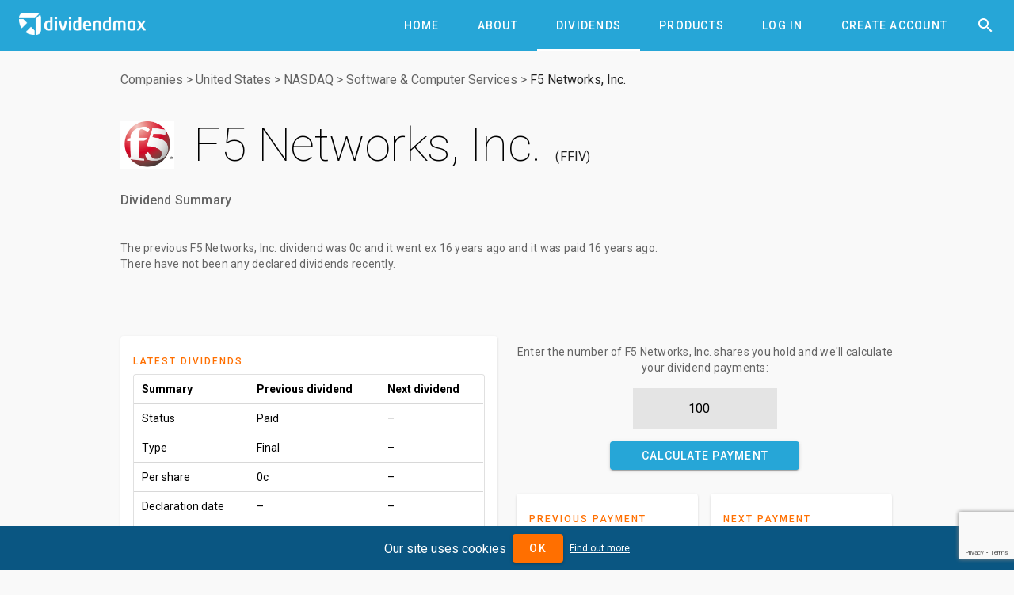

--- FILE ---
content_type: text/html; charset=utf-8
request_url: https://www.dividendmax.com/united-states/nasdaq/software-and-computer-services/f5-networks-inc/dividends
body_size: 5712
content:
<!DOCTYPE html>
<html lang='en'>
<head>
<title>F5 Networks, Inc. (FFIV) Dividends
</title>
<meta content='width=device-width, initial-scale=1' name='viewport'>
<link href='https://cdn.dividendmax.com/favicon.ico' rel='shortcut icon'>
<meta charset='utf-8'>
<link rel="stylesheet" href="https://cdn.dividendmax.com/packs/css/security-8d5fa883.css" media="all" data-turbolinks-track="reload" />
<!--[if lt IE 10]>
<link rel="stylesheet" href="https://cdn.dividendmax.com/packs/css/ie9-1148519e.css" />
<![endif]-->
<meta content='The previous F5 Networks, Inc. (FFIV) dividend went ex 16 years ago for 0c and was paid 16 years ago. The next dividend is not expected in the near future.' name='description'>

<meta name="csrf-param" content="authenticity_token" />
<meta name="csrf-token" content="CUzvfZ3rctq5_8CFjfydcQ3r_vP-ug-Wps5TlL7QDelvZHze9KFIJGmgHvYBgb7-syzFK1zhfjLz-cikpPmcyg" />
<link rel="stylesheet" href="https://fonts.googleapis.com/css?family=Material+Icons|Roboto:100,300,400,500,700,900" />
</head>
<body class='mdc-typography NotLoggedIn' data-amplitude='3fd8ed96a8090a35834c7913d0061465' data-expired data-google-site-key='6LduZMUqAAAAAK7Z17x5vWQknJ7DyhLNBIq2mDbp' data-notif-counts='' data-notif-ids='' data-stripe-pk='pk_live_OapjJqUfxys3TOs5C9k7KjmE' data-user-status='NotLoggedIn' data-user-type='0' id='security-landing'>

<aside class='mdc-drawer mdc-drawer--modal'>
<div class='mdc-drawer__content'>
<div class='mdc-list'><a role="tab" class="mdc-ripple-surface mdc-tab" href="/"><span class="mdc-tab__content"><span class="mdc-tab__text-label">Home</span></span><span class="mdc-tab-indicator"><span class="mdc-tab-indicator__content mdc-tab-indicator__content--underline"></span></span><span class="mdc-tab__ripple"></span></a><a role="tab" class="mdc-ripple-surface mdc-tab" href="/about"><span class="mdc-tab__content"><span class="mdc-tab__text-label">About</span></span><span class="mdc-tab-indicator"><span class="mdc-tab-indicator__content mdc-tab-indicator__content--underline"></span></span><span class="mdc-tab__ripple"></span></a><a role="tab" class="mdc-ripple-surface mdc-tab" href="/dividends/declared"><span class="mdc-tab__content"><span class="mdc-tab__text-label">Dividends</span></span><span class="mdc-tab-indicator"><span class="mdc-tab-indicator__content mdc-tab-indicator__content--underline"></span></span><span class="mdc-tab__ripple"></span></a><a role="tab" class="mdc-ripple-surface mdc-tab" href="/about/products"><span class="mdc-tab__content"><span class="mdc-tab__text-label">Products</span></span><span class="mdc-tab-indicator"><span class="mdc-tab-indicator__content mdc-tab-indicator__content--underline"></span></span><span class="mdc-tab__ripple"></span></a><a role="tab" class="mdc-ripple-surface mdc-tab" href="/company-dividend-coverage"><span class="mdc-tab__content"><span class="mdc-tab__text-label">Coverage</span></span><span class="mdc-tab-indicator"><span class="mdc-tab-indicator__content mdc-tab-indicator__content--underline"></span></span><span class="mdc-tab__ripple"></span></a><a role="tab" class="mdc-ripple-surface mdc-tab" href="/about/dividend-projection-accuracy"><span class="mdc-tab__content"><span class="mdc-tab__text-label">Accuracy</span></span><span class="mdc-tab-indicator"><span class="mdc-tab-indicator__content mdc-tab-indicator__content--underline"></span></span><span class="mdc-tab__ripple"></span></a><a role="tab" class="mdc-ripple-surface mdc-tab" href="/pricing"><span class="mdc-tab__content"><span class="mdc-tab__text-label">Pricing</span></span><span class="mdc-tab-indicator"><span class="mdc-tab-indicator__content mdc-tab-indicator__content--underline"></span></span><span class="mdc-tab__ripple"></span></a><a role="tab" class="mdc-ripple-surface mdc-tab" href="/login"><span class="mdc-tab__content"><span class="mdc-tab__text-label">Log In</span></span><span class="mdc-tab-indicator"><span class="mdc-tab-indicator__content mdc-tab-indicator__content--underline"></span></span><span class="mdc-tab__ripple"></span></a><a role="tab" class="mdc-ripple-surface mdc-tab" href="/signup"><span class="mdc-tab__content"><span class="mdc-tab__text-label">Create Account</span></span><span class="mdc-tab-indicator"><span class="mdc-tab-indicator__content mdc-tab-indicator__content--underline"></span></span><span class="mdc-tab__ripple"></span></a></div>
</div>
</aside>
<div class='mdc-drawer-scrim'></div>
<div class='mdc-drawer-app-content' itemscope='' itemtype='http://schema.org/Corporation
'>
<meta content='https://www.dividendmax.com/' itemprop='url'>
<header class='mdc-top-app-bar mdc-top-app-bar--fixed mdc-top-app-bar' id='app-bar'>
<div class='mdc-top-app-bar__row'>
<section class='mdc-top-app-bar__section mdc-top-app-bar__section--align-start'>
<button class='hamburger material-icons mdc-top-app-bar__navigation-icon mdc-icon-button'>&#xe5d2;</button>
<a href="/"><img alt="DividendMax" src="https://cdn.dividendmax.com/assets/dividendmax-9581518e791377e58c53923902516b76309fc361b8cf281a79eb9d673e5f7396.png" /></a>
</section>
<section class='mdc-top-app-bar__section mdc-top-app-bar__section--align-end'>
<nav class='mdc-tab-bar' role='tablist'>
<div class='mdc-tab-scroller'>
<div class='mdc-tab-scroller__scroll-area'>
<div class='mdc-tab-scroller__scroll-content'><a role="tab" class="mdc-ripple-surface mdc-tab" href="/"><span class="mdc-tab__content"><span class="mdc-tab__text-label">Home</span></span><span class="mdc-tab-indicator"><span class="mdc-tab-indicator__content mdc-tab-indicator__content--underline"></span></span><span class="mdc-tab__ripple"></span></a><a role="tab" class="mdc-ripple-surface mdc-tab" href="/about"><span class="mdc-tab__content"><span class="mdc-tab__text-label">About</span></span><span class="mdc-tab-indicator"><span class="mdc-tab-indicator__content mdc-tab-indicator__content--underline"></span></span><span class="mdc-tab__ripple"></span></a><a role="tab" class="mdc-ripple-surface mdc-tab mdc-tab--active" href="/dividends/declared"><span class="mdc-tab__content"><span class="mdc-tab__text-label">Dividends</span></span><span class="mdc-tab-indicator mdc-tab-indicator--active"><span class="mdc-tab-indicator__content mdc-tab-indicator__content--underline"></span></span><span class="mdc-tab__ripple"></span></a><a role="tab" class="mdc-ripple-surface mdc-tab" href="/about/products"><span class="mdc-tab__content"><span class="mdc-tab__text-label">Products</span></span><span class="mdc-tab-indicator"><span class="mdc-tab-indicator__content mdc-tab-indicator__content--underline"></span></span><span class="mdc-tab__ripple"></span></a><a role="tab" class="mdc-ripple-surface mdc-tab" href="/login"><span class="mdc-tab__content"><span class="mdc-tab__text-label">Log In</span></span><span class="mdc-tab-indicator"><span class="mdc-tab-indicator__content mdc-tab-indicator__content--underline"></span></span><span class="mdc-tab__ripple"></span></a><a role="tab" class="mdc-ripple-surface mdc-tab" href="/signup"><span class="mdc-tab__content"><span class="mdc-tab__text-label">Create Account</span></span><span class="mdc-tab-indicator"><span class="mdc-tab-indicator__content mdc-tab-indicator__content--underline"></span></span><span class="mdc-tab__ripple"></span></a></div>
</div>
</div>
</nav>
<button class='material-icons mdc-top-app-bar__action-item mdc-icon-button' id='header-search-icon'>&#xe8b6;</button>
</section>
</div>
</header>
<div id='recessed-search-box'>
<form action="#" accept-charset="UTF-8" method="get"><meta content='https://www.dividendmax.com/search?q={q}' itemprop='target'>
<label class='mdc-text-field mdc-text-field--with-trailing-icon mdc-text-field--outlined'>
<span class='mdc-text-field__ripple'></span>
<input type="text" name="q" id="search-box" value="" placeholder="Search for a company by name or ticker" class="mdc-text-field__input degradation-placeholder" autocomplete="off" itemprop="query-input" />
<i class='mdc-text-field__icon material-icons mdc-text-field__icon--trailing clear-input' role='button' tabindex='0'>&#xe5cd;</i>
</label>
</form></div>

<div id='content' itemprop='mainContentOfPage'><div class='mdc-layout-grid'>
<div class='mdc-layout-grid__inner'>
<div class='mdc-layout-grid__cell--span-12'><nav class="breadcrumbs" itemtype="http://schema.org/BreadcrumbList" itemscope="itemscope"><span itemprop="itemListElement" itemscope="itemscope" itemtype="http://schema.org/ListItem"><meta itemprop="position" content="1"></meta><a itemprop="item" href="/company-dividend-coverage"><span itemprop="name">Companies</span></a></span>&gt;<span itemprop="itemListElement" itemscope="itemscope" itemtype="http://schema.org/ListItem"><meta itemprop="position" content="2"></meta><a itemprop="item" href="/countries/united-states"><span itemprop="name">United States</span></a></span>&gt;<span itemprop="itemListElement" itemscope="itemscope" itemtype="http://schema.org/ListItem"><meta itemprop="position" content="3"></meta><a itemprop="item" href="/stock-exchange-listings/united-states/nasdaq"><span itemprop="name">NASDAQ</span></a></span>&gt;<span itemprop="itemListElement" itemscope="itemscope" itemtype="http://schema.org/ListItem"><meta itemprop="position" content="4"></meta><a itemprop="item" href="/sectors/software-and-computer-services"><span itemprop="name">Software &amp; Computer Services</span></a></span>&gt;<span itemprop="itemListElement" itemscope="itemscope" itemtype="http://schema.org/ListItem"><meta itemprop="position" content="5"></meta><a itemprop="item" href="/united-states/nasdaq/software-and-computer-services/f5-networks-inc/dividends"><span itemprop="name">F5 Networks, Inc.</span></a></span></nav>
<div class='image-and-name'>
<img alt="F5 Networks, Inc." itemprop="logo" src="https://cdn.dividendmax.com/companies/f5-networks-inc.jpeg" />
<h1 class='mdc-typography--headline2' data-id='696'><span itemprop="http://schema.org/name">F5 Networks, Inc.</span> <span itemprop="http://schema.org/tickerSymbol" class="ticker">FFIV</span></h1>
</div>
<div class='dividend-summary'>
<h3 class='mdc-typography--headline6'>Dividend Summary</h3>
<p class='mdc-typography--body2'>

<br>
The <strong>previous F5 Networks, Inc. dividend</strong> was <span class='amt'>0c</span> and it went ex <em>16 years ago</em> and it was paid <em>16 years ago</em>.
<br>
There have not been any declared dividends recently.
</p>
</div>
<div id='aph'><script async="async" src="https://www.googletagservices.com/tag/js/gpt.js"></script>
<script>
var googletag = googletag || {};
googletag.cmd = googletag.cmd || [];
</script>
<div id='div-gpt-ad-1599179710216-0'></div>
<div id='div-gpt-ad-1599179753130-0'></div>
</div>
</div>
<div class='mdc-layout-grid__cell--span-6 mdc-layout-grid__cell--span-8-tablet mdc-layout-grid__cell--span-4-phone'><div class='mdc-card padded-card'>
<div class='mdc-typography--overline mdc-theme--secondary'>Latest Dividends</div>
<div class='table-container'>
<div class='mdc-data-table'>
<table>
<thead>
<th>Summary</th>
<th>Previous dividend</th>
<th>Next dividend</th>
</thead>
<tbody>
<tr>
<td>Status</td>
<td>Paid</td>
<td>&ndash;</td>
</tr>
<tr>
<td>Type</td>
<td>Final</td>
<td>&ndash;</td>
</tr>
<tr>
<td>Per share</td>
<td>0c</td>
<td>&ndash;</td>
</tr>
<tr>
<td>Declaration date</td>
<td>&ndash;</td>
<td>&ndash;</td>
</tr>
<tr>
<td>Ex-div date</td>
<td>31 Dec 2009 (Thu)</td>
<td>&ndash;</td>
</tr>
<tr>
<td>Pay date</td>
<td>31 Dec 2009 (Thu)</td>
<td>&ndash;</td>
</tr>
</tbody>
</table>
</div>
</div>
</div>
</div>
<div class='mdc-layout-grid__cell--span-6 mdc-layout-grid__cell--span-8-tablet mdc-layout-grid__cell--span-4-phone'><div class='holding-calc' data-prev-amount='0.0' data-prev-currency='USD'>
<p class='mdc-typography--body2'>
Enter the number of
F5 Networks, Inc.
shares you hold and we'll calculate your dividend payments:
</p>
<form class="payment-calculator" action="#" accept-charset="UTF-8" method="post"><input type="hidden" name="authenticity_token" value="cAmTKgmitNGaDzvkOK-ufhK8rm1FRgKERtaBKT3UxaP8VjxCdX5zjB56n7wj_AM3lpoTMhak0JWJjLyvVoUWLg" autocomplete="off" /><input type="number" name="holding" id="holding" value="100" placeholder="Number of shares" pattern="[0-9]*" inputmode="numeric" />
<button class="calculate-payment-button mdc-button mdc-button--raised"><div class="mdc-button__ripple"></div><span class="mdc-button__label">Calculate Payment</span></button>
</form><div class='horizontal-cards'>
<div class='mdc-card padded-card'>
<div class='mdc-typography--overline mdc-theme--secondary'>Previous Payment</div>
<div class='prev your-payment mdc-typography--headline5'>$0.00</div>
<div class='paid-on'>
Paid on 31 Dec 2009 (Thu)
</div>
</div>
<div class='mdc-card padded-card'>
<div class='mdc-typography--overline mdc-theme--secondary'>Next Payment</div>
<div class='next your-payment mdc-typography--headline5'>&ndash;</div>
<div class='paid-on'>
</div>
</div>
</div>
</div>
</div>
<div class='mdc-layout-grid__cell--span-3 mdc-layout-grid__cell--span-4-tablet mdc-layout-grid__cell--span-4-phone'><div class='mdc-card padded-card landing-card'>
<div class='mdc-typography--overline mdc-theme--secondary'>Forecast Accuracy</div>
<div class='mdc-typography--headline3'>&mdash;</div>
<div class='mdc-typography--body2 desc'>We have not made any dividend predictions for F5 Networks, Inc.</div>
<div class='mdc-card__actions'>
<a class="mdc-card__action mdc-card__action--button try-premium mdc-button" href="/signup"><div class="mdc-button__ripple"></div><span class="mdc-button__label">Try Premium</span></a>
</div>
</div>
</div>
<div class='mdc-layout-grid__cell--span-3 mdc-layout-grid__cell--span-4-tablet mdc-layout-grid__cell--span-4-phone'><div class='mdc-card padded-card landing-card'>
<div class='mdc-typography--overline mdc-theme--secondary'>Dividend Yield Today</div>
<div class='mdc-typography--headline3'>0.0%</div>
<div class='mdc-typography--body2 desc'>The dividend yield is calculated by dividing the annual dividend payment by the prevailing share price</div>
<div class='mdc-card__actions'><a class="mdc-card__action mdc-card__action--button more-yields mdc-button" href="#yields"><div class="mdc-button__ripple"></div><span class="mdc-button__label">More</span></a></div>
</div>
</div>
<div class='mdc-layout-grid__cell--span-6 mdc-layout-grid__cell--span-8-tablet mdc-layout-grid__cell--span-4-phone'><div class='mdc-card padded-card sign-up'>
<div class='mdc-typography--overline mdc-theme--secondary'>Free Email Notification</div>
<div class='notification-signup-box'>
<div class='option not-logged-in shown'>
<p class='mdc-typography--body2'>Sign up for F5 Networks, Inc. and we'll email you the dividend information when they declare.</p>
<form data-share-id="696" class="notification-onboard" action="/users/status" accept-charset="UTF-8" data-remote="true" method="post"><input type="hidden" name="authenticity_token" value="jrBoOEITK6WRdLYzcYJ3zXnGW5oKi4onIbL39r9l-H2UZTCP0NbTaSVq5f_Ojipl4cFXIKNkp65qiGDs1ITmhA" autocomplete="off" /><input type="email" name="email" id="email" placeholder="Enter your email address" />
<div class='error-message mdc-typography--body2'></div>
<button name="button" type="submit" class="mdc-button mdc-button--raised mdc-theme--secondary-bg"><div class="mdc-button_ripple"></div><span class="mdc-button__label">Sign Up</span></button>
</form></div>
<div class='option not-in-watch-list'>
<p class='mdc-typography--body2'>Add F5 Networks, Inc. to receive free notifications when they declare their dividends.</p>
<form class="notification-onboard" action="/watch_lists/696/add" accept-charset="UTF-8" data-remote="true" method="post"><input type="hidden" name="authenticity_token" value="lEOfSpaOkDJk0l1ucd6f-qpF0CEgbEt0MllQnIcVxUSNz6Sk9tBz_hlK7cNW0lZwBYixSde0bR1Aw3n0WiehOg" autocomplete="off" /><div class='error-message mdc-typography--body2'></div>
<button class="add-notification mdc-button mdc-button--raised mdc-theme--secondary-bg"><div class="mdc-button__ripple"></div><span class="mdc-button__label">Add to my notifications</span></button>
</form></div>
<div class='option in-watch-list'>
<p class='mdc-typography--body2'>Your account is set up to receive F5 Networks, Inc. notifications.</p>
<div class='error-message'></div>
<div class='button'><a class="mdc-button mdc-button--raised mdc-theme--secondary-bg" href="/dividends/notifications"><div class="mdc-button__ripple"></div><span class="mdc-button__label">Manage notifications</span></a></div>
</div>
</div>
</div>
</div>
<div class='mdc-layout-grid__cell--span-12 mdc-layout-grid__cell--span-8-tablet mdc-layout-grid__cell--span-4-phone'><div class='tab-tab-tab'>
<div class='mdc-tab-bar' role='tablist'>
<div class='mdc-tab-scroller'>
<div class='mdc-tab-scroller__scroll-area'>
<div class='mdc-tab-scroller__scroll-content'>
<button aria-selected class='mdc-tab mdc-tab--active' role='tab' tabindex='0'>
<span class='mdc-tab__content'>
<span class='mdc-tab__text-label'>Declared & Forecasts</span>
</span>
<span class='mdc-tab-indicator mdc-tab-indicator--active'>
<span class='mdc-tab-indicator__content mdc-tab-indicator__content--underline'></span>
</span>
<span class='mdc-tab__ripple'></span>
</button>
<button class='mdc-tab' role='tab' tabindex='1'>
<span class='mdc-tab__content'>
<span class='mdc-tab__text-label'>Annual Dividends</span>
</span>
<span class='mdc-tab-indicator'>
<span class='mdc-tab-indicator__content mdc-tab-indicator__content--underline'></span>
</span>
<span class='mdc-tab__ripple'></span>
</button>
<button class='mdc-tab' role='tab' tabindex='2'>
<span class='mdc-tab__content'>
<span class='mdc-tab__text-label'>Dividend Yields</span>
</span>
<span class='mdc-tab-indicator'>
<span class='mdc-tab-indicator__content mdc-tab-indicator__content--underline'></span>
</span>
<span class='mdc-tab__ripple'></span>
</button>
<button class='mdc-tab' role='tab' tabindex='3'>
<span class='mdc-tab__content'>
<span class='mdc-tab__text-label'>Company Info</span>
</span>
<span class='mdc-tab-indicator'>
<span class='mdc-tab-indicator__content mdc-tab-indicator__content--underline'></span>
</span>
<span class='mdc-tab__ripple'></span>
</button>
<button class='mdc-tab' role='tab' tabindex='4'>
<span class='mdc-tab__content'>
<span class='mdc-tab__text-label'>News Articles</span>
</span>
<span class='mdc-tab-indicator'>
<span class='mdc-tab-indicator__content mdc-tab-indicator__content--underline'></span>
</span>
<span class='mdc-tab__ripple'></span>
</button>
</div>
</div>
</div>
</div>
<div class='tab-content'>
<div class='tab active'><div class='box'>
<div class='mdc-typography--body2'>The table below shows the full dividend history for F5 Networks, Inc.</div>
<div class='table-container'>
<div class='mdc-data-table'>
<table aria-label='Declared and forecast F5 Networks, Inc. dividends' class='mdc-data-table__table'>
<thead>
<tr class='mdc-data-table__header-row'>
<th class='mdc-data-table__header-cell' role='columnheader' scope='col'>Status</th>
<th class='mdc-data-table__header-cell' role='columnheader' scope='col'>Type</th>
<th class='mdc-data-table__header-cell' role='columnheader' scope='col'>Decl. date</th>
<th class='mdc-data-table__header-cell' role='columnheader' scope='col'>Ex-div date</th>
<th class='mdc-data-table__header-cell' role='columnheader' scope='col'>Pay date</th>
<th class='mdc-data-table__header-cell' role='columnheader' scope='col'>Decl. Currency</th>
<th class='mdc-data-table__header-cell' role='columnheader' scope='col'>Forecast amount</th>
<th class='mdc-data-table__header-cell' role='columnheader' scope='col'>Decl. amount</th>
<th class='mdc-data-table__header-cell' role='columnheader' scope='col'>Accuracy</th>
</tr>
</thead>
<tbody><tr class='mdc-data-table__row'>
<td class='mdc-data-table__cell'>Paid</td>
<td class='mdc-data-table__cell'>Final</td>
<td class='mdc-data-table__cell'>&ndash;</td>
<td class='mdc-data-table__cell'>31 Dec 2009</td>
<td class='mdc-data-table__cell'>31 Dec 2009</td>
<td class='mdc-data-table__cell'>USD</td>
<td class='mdc-data-table__cell'>&mdash;</td>
<td class='mdc-data-table__cell'>0c</td>
<td class='mdc-data-table__cell'></td>
</tr>
<tr class='mdc-data-table__row'>
<td class='mdc-data-table__cell'>Paid</td>
<td class='mdc-data-table__cell'>Final</td>
<td class='mdc-data-table__cell'>&ndash;</td>
<td class='mdc-data-table__cell'>31 Dec 2008</td>
<td class='mdc-data-table__cell'>31 Dec 2008</td>
<td class='mdc-data-table__cell'>USD</td>
<td class='mdc-data-table__cell'>&mdash;</td>
<td class='mdc-data-table__cell'>0c</td>
<td class='mdc-data-table__cell'></td>
</tr>
<tr class='mdc-data-table__row'>
<td class='mdc-data-table__cell'>Paid</td>
<td class='mdc-data-table__cell'>Final</td>
<td class='mdc-data-table__cell'>&ndash;</td>
<td class='mdc-data-table__cell'>31 Dec 2007</td>
<td class='mdc-data-table__cell'>31 Dec 2007</td>
<td class='mdc-data-table__cell'>USD</td>
<td class='mdc-data-table__cell'>&mdash;</td>
<td class='mdc-data-table__cell'>0c</td>
<td class='mdc-data-table__cell'></td>
</tr>
<tr class='mdc-data-table__row'>
<td class='mdc-data-table__cell'>Paid</td>
<td class='mdc-data-table__cell'>Final</td>
<td class='mdc-data-table__cell'>&ndash;</td>
<td class='mdc-data-table__cell'>31 Dec 2006</td>
<td class='mdc-data-table__cell'>31 Dec 2006</td>
<td class='mdc-data-table__cell'>USD</td>
<td class='mdc-data-table__cell'>&mdash;</td>
<td class='mdc-data-table__cell'>0c</td>
<td class='mdc-data-table__cell'></td>
</tr>
</tbody>
</table>
</div>
</div>
</div>
</div>
<div class='tab'><div class='box'>
<div class='graph-wrapper'>
<canvas data-unit='c' id='annual-dividends-graph'></canvas>
</div>
<div class='table-container' id='annual-dividends'>
<div class='mdc-data-table'>
<table aria-label='Annual F5 Networks, Inc. dividend totals' class='mdc-data-table__table'>
<thead>
<tr class='mdc-data-table__header-row'>
<th class='mdc-data-table__header-cell' role='columnheader' scope='col'>Year</th>
<th class='mdc-data-table__header-cell' role='columnheader' scope='col'>Amount</th>
<th class='mdc-data-table__header-cell' role='columnheader' scope='col'>Change</th>
</tr>
</thead>
<tbody><tr class='mdc-data-table__row'>
<td class='mdc-data-table__cell'>2006</td>
<td class='mdc-data-table__cell'>0.0c</td>
<td class='mdc-data-table__cell'>
&mdash;
</td>
</tr>
<tr class='mdc-data-table__row'>
<td class='mdc-data-table__cell'>2007</td>
<td class='mdc-data-table__cell'>0.0c</td>
<td class='mdc-data-table__cell'>
<div class="material-icons">&#xe15b;</div>
0%
</td>
</tr>
<tr class='mdc-data-table__row'>
<td class='mdc-data-table__cell'>2008</td>
<td class='mdc-data-table__cell'>0.0c</td>
<td class='mdc-data-table__cell'>
<div class="material-icons">&#xe15b;</div>
0%
</td>
</tr>
<tr class='mdc-data-table__row'>
<td class='mdc-data-table__cell'>2009</td>
<td class='mdc-data-table__cell'>0.0c</td>
<td class='mdc-data-table__cell'>
<div class="material-icons">&#xe15b;</div>
0%
</td>
</tr>
</tbody>
</table>
</div>
</div>
</div>
</div>
<div class='tab' id='yields'><div class='box'>
<h3 class='mdc-typography--headline6'>F5 Networks, Inc. Optimized Dividend Chart</h3>
<div class='mdc-typography--body2'>The chart below shows the optimized dividends for this security over a rolling 12-month period.</div>
<div class='graph-wrapper optimizer-graph-wrapper'>
<canvas data-id='696' id='optimizer-graph'></canvas>
</div>
</div>
<div class='box'>
<dl>
<dt>Dividend Yield Today</dt>
<dd>0.0%</dd>
<dt>Optimized Yield</dt>
<dd>
<a class="trackclick not-logged-in-cta" data-event="LoginRequired" data-event-properties="{&quot;page&quot;:&quot;share-dividends&quot;,&quot;share&quot;:&quot;F5 Networks, Inc.&quot;}" href="/signup">Sign Up Required</a>
</dd>
<dt>52 Week High</dt>
<dd>
0.0%
on
22 January 2025
</dd>
<dt>52 Week Low</dt>
<dd>
0.0%
on
22 January 2025
</dd>
<dt>Next Ex-Div-Date Countdown</dt>
<dd><a class="trackclick not-logged-in-cta" data-event="LoginRequired" data-event-properties="{&quot;page&quot;:&quot;share-dividends&quot;,&quot;share&quot;:&quot;F5 Networks, Inc.&quot;}" href="/signup">Sign Up Required</a></dd>
</dl>
</div>
</div>
<div class='tab'><div class='box'>
<h3 class='mdc-typography--headline6'>About F5 Networks, Inc.</h3>
<div class='mdc-typography--body2'><p>The company operates IT infrastructure platforms providing an open architectural framework. Its technology is hardware and software for application delivery networking, including application security, secure remote access, policy management, wide area network (WAN) optimisation and file virtualisation</p></div>
</div>
<div class='box'>
<dl>
<dt>Sector</dt>
<dd>Software &amp; Computer Services</dd>
<dt>Country</dt>
<dd>
<span itemprop='http://schema.org/location' itemscope='' itemtype='http://schema.org/Country'>
<span itemprop='name'>United States</span>
</span>
</dd>
<dt>Share Price</dt>
<dd>
$259.37
(closing price on 30 Dec 2025)
</dd>
<dt>Shares in Issue</dt>
<dd>58 million</dd>
<dt>Market Cap</dt>
<dd><span itemscope="itemscope" itemtype="http://schema.org/MonetaryAmount"><span itemprop="http://schema.org/value">$15.1bn</span><meta itemprop="http://schema.org/currency" content="USD"></meta></span></dd>
<dt class='with-icon'>
<span>CADI</span>
<div class='floating-icon'>
<i class='material-icons mdc-icon-button__icon'>&#xe8fd;</i>
<div class='tooltip'>The Consecutive Annual Dividend Increases - the number of years this company has been increasing its dividends</div>
</div>
</dt>
<dd>0</dd>
<dt>Market Indices</dt>
<dd>
<a href="/market-index-constituents/sandp-500">S&amp;P 500</a>
</dd>
<dt>Home Page URL</dt>
<dd itemtype='http://schema.org/url'><a target="_blank" href="https://cdn.f5.com/digital-platforms/static/f5-error.html">https://cdn.f5.com/digital-platforms/static/f5-error.html</a></dd>
<dt>Investor Relations URL</dt>
<dd><a class="trackclick not-logged-in-cta" data-event="LoginRequired" data-event-properties="{&quot;page&quot;:&quot;share-dividends&quot;,&quot;share&quot;:&quot;F5 Networks, Inc.&quot;}" href="/signup">Sign Up Required</a></dd>
<dt>Financial Calendar URL</dt>
<dd><a class="trackclick not-logged-in-cta" data-event="LoginRequired" data-event-properties="{&quot;page&quot;:&quot;share-dividends&quot;,&quot;share&quot;:&quot;F5 Networks, Inc.&quot;}" href="/signup">Sign Up Required</a></dd>
</dl>
</div>
</div>
<div class='tab'><div class='empty box'></div>
<div id='news-articles' itemscope='' itemtype='http://schema.org/ItemList'>
<div class="notice">No articles found</div>
</div>
</div>
</div>
</div>
</div>
</div>
</div>
</div>
<div class='mdc-theme--on-primary' id='footer'>
<div class='mdc-layout-grid'>
<div class='mdc-layout-grid__inner'>
<div class='mdc-layout-grid__cell--span-6 mdc-layout-grid__cell mdc-layout-grid__cell--span-8-tablet'>
<div class='mdc-typography--subtitle1'>Risk Warning and Disclaimer</div>
<div class='disclaimer mdc-typography--body2'>All DividendMax content is provided for informational and research purposes only and is not in any way meant to represent trade or investment recommendations. We accept no liability whatsoever for any decision made or action taken or not taken. Nothing shall substitute for the independent investigations and sound judgement of our users.</div>
</div>
<div class='link-list mdc-layout-grid__cell--span-3 mdc-layout-grid__cell--span-4-phone mdc-layout-grid__cell--span-4-tablet mdc-typography--body1 mdc-layout-grid__cell'>
<a class="mdc-button" href="/dividends/declared"><div class="mdc-button__ripple"></div><span class="mdc-button__label">Dividends</span></a>
<a class="mdc-button" href="/about/dividend-projection-accuracy"><div class="mdc-button__ripple"></div><span class="mdc-button__label">Accuracy</span></a>
<a class="mdc-button" href="/company-dividend-coverage"><div class="mdc-button__ripple"></div><span class="mdc-button__label">Coverage</span></a>
<a class="mdc-button" href="/about/products"><div class="mdc-button__ripple"></div><span class="mdc-button__label">Products</span></a>
<a class="mdc-button" href="/pricing"><div class="mdc-button__ripple"></div><span class="mdc-button__label">Pricing</span></a>
<a class="mdc-button" href="/about"><div class="mdc-button__ripple"></div><span class="mdc-button__label">About</span></a>
<a class="mdc-button" href="/terms_and_conditions"><div class="mdc-button__ripple"></div><span class="mdc-button__label">Terms and Conditions</span></a>
</div>
<div class='link-list mdc-layout-grid__cell--span-3 mdc-layout-grid__cell--span-4-phone mdc-layout-grid__cell--span-4-tablet mdc-typography--body1 mdc-layout-grid__cell'>
<a class="mdc-button" href="/dividend-investor-news"><div class="mdc-button__ripple"></div><span class="mdc-button__label">News</span></a>
<a target="_blank" class="mdc-button" href="https://support.dividendmax.com/hc/en-gb"><div class="mdc-button__ripple"></div><span class="mdc-button__label">Help Centre</span></a>
<a class="mdc-button" href="/contact"><div class="mdc-button__ripple"></div><span class="mdc-button__label">Contact Us</span></a>
<a target="_blank" class="mdc-button" href="https://cdn.dividendmax.com/documents/DividendMax-Tutorial.pdf"><div class="mdc-button__ripple"></div><span class="mdc-button__label">Tutorial</span></a>
<a target="_blank" class="mdc-button" href="https://www.woodseerglobal.com"><div class="mdc-button__ripple"></div><span class="mdc-button__label">Woodseer Global</span></a>
<a class="mdc-button" href="/sitemap"><div class="mdc-button__ripple"></div><span class="mdc-button__label">Site Map</span></a>
<a class="mdc-button" href="/privacy_policy"><div class="mdc-button__ripple"></div><span class="mdc-button__label">Privacy Policy</span></a>
</div>
</div>
</div>
<div class='company-number mdc-typography--button'>
<p>DividendMax.com is owned and operated by DividendMax Ltd.</p>
<p>Company registration number 12881037</p>
<p>VAT number 382 9788 31</p>
<br>
<p>Copyright © 2026 DividendMax Ltd</p>
</div>
</div>

</div>
</body>
<script src="https://cdn.dividendmax.com/packs/js/security-5f1693db55309970754c.js"></script>
<script>
  window.dataLayer = window.dataLayer || [];
  function gtag(){dataLayer.push(arguments);}
  
  consent = 'denied'
  if (document.cookie.includes("gdpr_cookies_notice=true")) { consent = 'granted'; }
  
  gtag('consent', 'default', {
    'ad_storage': consent,
    'analytics_storage': consent
  });
</script>
<script async src="https://www.googletagmanager.com/gtag/js?id=G-8P9ZZPJ208"></script>
<script>
  gtag('js', new Date());
  gtag('config', 'G-8P9ZZPJ208', { 'anonymize_ip': true });
</script>

<script>
var _qevents = _qevents || [];
_qevents.push({qacct:"p-v9wEA-kx96_t2"});
</script>
<noscript>
<div style="display:none;"><img src="//pixel.quantserve.com/pixel/p-v9wEA-kx96_t2.gif" border="0" height="1" width="1" alt="Quantcast"/></div>
</noscript>
<script src="https://www.google.com/recaptcha/api.js?render=6LduZMUqAAAAAK7Z17x5vWQknJ7DyhLNBIq2mDbp"></script>
</html>


--- FILE ---
content_type: text/html; charset=utf-8
request_url: https://www.google.com/recaptcha/api2/anchor?ar=1&k=6LduZMUqAAAAAK7Z17x5vWQknJ7DyhLNBIq2mDbp&co=aHR0cHM6Ly93d3cuZGl2aWRlbmRtYXguY29tOjQ0Mw..&hl=en&v=PoyoqOPhxBO7pBk68S4YbpHZ&size=invisible&anchor-ms=20000&execute-ms=30000&cb=3xt9wxzhvc9x
body_size: 48624
content:
<!DOCTYPE HTML><html dir="ltr" lang="en"><head><meta http-equiv="Content-Type" content="text/html; charset=UTF-8">
<meta http-equiv="X-UA-Compatible" content="IE=edge">
<title>reCAPTCHA</title>
<style type="text/css">
/* cyrillic-ext */
@font-face {
  font-family: 'Roboto';
  font-style: normal;
  font-weight: 400;
  font-stretch: 100%;
  src: url(//fonts.gstatic.com/s/roboto/v48/KFO7CnqEu92Fr1ME7kSn66aGLdTylUAMa3GUBHMdazTgWw.woff2) format('woff2');
  unicode-range: U+0460-052F, U+1C80-1C8A, U+20B4, U+2DE0-2DFF, U+A640-A69F, U+FE2E-FE2F;
}
/* cyrillic */
@font-face {
  font-family: 'Roboto';
  font-style: normal;
  font-weight: 400;
  font-stretch: 100%;
  src: url(//fonts.gstatic.com/s/roboto/v48/KFO7CnqEu92Fr1ME7kSn66aGLdTylUAMa3iUBHMdazTgWw.woff2) format('woff2');
  unicode-range: U+0301, U+0400-045F, U+0490-0491, U+04B0-04B1, U+2116;
}
/* greek-ext */
@font-face {
  font-family: 'Roboto';
  font-style: normal;
  font-weight: 400;
  font-stretch: 100%;
  src: url(//fonts.gstatic.com/s/roboto/v48/KFO7CnqEu92Fr1ME7kSn66aGLdTylUAMa3CUBHMdazTgWw.woff2) format('woff2');
  unicode-range: U+1F00-1FFF;
}
/* greek */
@font-face {
  font-family: 'Roboto';
  font-style: normal;
  font-weight: 400;
  font-stretch: 100%;
  src: url(//fonts.gstatic.com/s/roboto/v48/KFO7CnqEu92Fr1ME7kSn66aGLdTylUAMa3-UBHMdazTgWw.woff2) format('woff2');
  unicode-range: U+0370-0377, U+037A-037F, U+0384-038A, U+038C, U+038E-03A1, U+03A3-03FF;
}
/* math */
@font-face {
  font-family: 'Roboto';
  font-style: normal;
  font-weight: 400;
  font-stretch: 100%;
  src: url(//fonts.gstatic.com/s/roboto/v48/KFO7CnqEu92Fr1ME7kSn66aGLdTylUAMawCUBHMdazTgWw.woff2) format('woff2');
  unicode-range: U+0302-0303, U+0305, U+0307-0308, U+0310, U+0312, U+0315, U+031A, U+0326-0327, U+032C, U+032F-0330, U+0332-0333, U+0338, U+033A, U+0346, U+034D, U+0391-03A1, U+03A3-03A9, U+03B1-03C9, U+03D1, U+03D5-03D6, U+03F0-03F1, U+03F4-03F5, U+2016-2017, U+2034-2038, U+203C, U+2040, U+2043, U+2047, U+2050, U+2057, U+205F, U+2070-2071, U+2074-208E, U+2090-209C, U+20D0-20DC, U+20E1, U+20E5-20EF, U+2100-2112, U+2114-2115, U+2117-2121, U+2123-214F, U+2190, U+2192, U+2194-21AE, U+21B0-21E5, U+21F1-21F2, U+21F4-2211, U+2213-2214, U+2216-22FF, U+2308-230B, U+2310, U+2319, U+231C-2321, U+2336-237A, U+237C, U+2395, U+239B-23B7, U+23D0, U+23DC-23E1, U+2474-2475, U+25AF, U+25B3, U+25B7, U+25BD, U+25C1, U+25CA, U+25CC, U+25FB, U+266D-266F, U+27C0-27FF, U+2900-2AFF, U+2B0E-2B11, U+2B30-2B4C, U+2BFE, U+3030, U+FF5B, U+FF5D, U+1D400-1D7FF, U+1EE00-1EEFF;
}
/* symbols */
@font-face {
  font-family: 'Roboto';
  font-style: normal;
  font-weight: 400;
  font-stretch: 100%;
  src: url(//fonts.gstatic.com/s/roboto/v48/KFO7CnqEu92Fr1ME7kSn66aGLdTylUAMaxKUBHMdazTgWw.woff2) format('woff2');
  unicode-range: U+0001-000C, U+000E-001F, U+007F-009F, U+20DD-20E0, U+20E2-20E4, U+2150-218F, U+2190, U+2192, U+2194-2199, U+21AF, U+21E6-21F0, U+21F3, U+2218-2219, U+2299, U+22C4-22C6, U+2300-243F, U+2440-244A, U+2460-24FF, U+25A0-27BF, U+2800-28FF, U+2921-2922, U+2981, U+29BF, U+29EB, U+2B00-2BFF, U+4DC0-4DFF, U+FFF9-FFFB, U+10140-1018E, U+10190-1019C, U+101A0, U+101D0-101FD, U+102E0-102FB, U+10E60-10E7E, U+1D2C0-1D2D3, U+1D2E0-1D37F, U+1F000-1F0FF, U+1F100-1F1AD, U+1F1E6-1F1FF, U+1F30D-1F30F, U+1F315, U+1F31C, U+1F31E, U+1F320-1F32C, U+1F336, U+1F378, U+1F37D, U+1F382, U+1F393-1F39F, U+1F3A7-1F3A8, U+1F3AC-1F3AF, U+1F3C2, U+1F3C4-1F3C6, U+1F3CA-1F3CE, U+1F3D4-1F3E0, U+1F3ED, U+1F3F1-1F3F3, U+1F3F5-1F3F7, U+1F408, U+1F415, U+1F41F, U+1F426, U+1F43F, U+1F441-1F442, U+1F444, U+1F446-1F449, U+1F44C-1F44E, U+1F453, U+1F46A, U+1F47D, U+1F4A3, U+1F4B0, U+1F4B3, U+1F4B9, U+1F4BB, U+1F4BF, U+1F4C8-1F4CB, U+1F4D6, U+1F4DA, U+1F4DF, U+1F4E3-1F4E6, U+1F4EA-1F4ED, U+1F4F7, U+1F4F9-1F4FB, U+1F4FD-1F4FE, U+1F503, U+1F507-1F50B, U+1F50D, U+1F512-1F513, U+1F53E-1F54A, U+1F54F-1F5FA, U+1F610, U+1F650-1F67F, U+1F687, U+1F68D, U+1F691, U+1F694, U+1F698, U+1F6AD, U+1F6B2, U+1F6B9-1F6BA, U+1F6BC, U+1F6C6-1F6CF, U+1F6D3-1F6D7, U+1F6E0-1F6EA, U+1F6F0-1F6F3, U+1F6F7-1F6FC, U+1F700-1F7FF, U+1F800-1F80B, U+1F810-1F847, U+1F850-1F859, U+1F860-1F887, U+1F890-1F8AD, U+1F8B0-1F8BB, U+1F8C0-1F8C1, U+1F900-1F90B, U+1F93B, U+1F946, U+1F984, U+1F996, U+1F9E9, U+1FA00-1FA6F, U+1FA70-1FA7C, U+1FA80-1FA89, U+1FA8F-1FAC6, U+1FACE-1FADC, U+1FADF-1FAE9, U+1FAF0-1FAF8, U+1FB00-1FBFF;
}
/* vietnamese */
@font-face {
  font-family: 'Roboto';
  font-style: normal;
  font-weight: 400;
  font-stretch: 100%;
  src: url(//fonts.gstatic.com/s/roboto/v48/KFO7CnqEu92Fr1ME7kSn66aGLdTylUAMa3OUBHMdazTgWw.woff2) format('woff2');
  unicode-range: U+0102-0103, U+0110-0111, U+0128-0129, U+0168-0169, U+01A0-01A1, U+01AF-01B0, U+0300-0301, U+0303-0304, U+0308-0309, U+0323, U+0329, U+1EA0-1EF9, U+20AB;
}
/* latin-ext */
@font-face {
  font-family: 'Roboto';
  font-style: normal;
  font-weight: 400;
  font-stretch: 100%;
  src: url(//fonts.gstatic.com/s/roboto/v48/KFO7CnqEu92Fr1ME7kSn66aGLdTylUAMa3KUBHMdazTgWw.woff2) format('woff2');
  unicode-range: U+0100-02BA, U+02BD-02C5, U+02C7-02CC, U+02CE-02D7, U+02DD-02FF, U+0304, U+0308, U+0329, U+1D00-1DBF, U+1E00-1E9F, U+1EF2-1EFF, U+2020, U+20A0-20AB, U+20AD-20C0, U+2113, U+2C60-2C7F, U+A720-A7FF;
}
/* latin */
@font-face {
  font-family: 'Roboto';
  font-style: normal;
  font-weight: 400;
  font-stretch: 100%;
  src: url(//fonts.gstatic.com/s/roboto/v48/KFO7CnqEu92Fr1ME7kSn66aGLdTylUAMa3yUBHMdazQ.woff2) format('woff2');
  unicode-range: U+0000-00FF, U+0131, U+0152-0153, U+02BB-02BC, U+02C6, U+02DA, U+02DC, U+0304, U+0308, U+0329, U+2000-206F, U+20AC, U+2122, U+2191, U+2193, U+2212, U+2215, U+FEFF, U+FFFD;
}
/* cyrillic-ext */
@font-face {
  font-family: 'Roboto';
  font-style: normal;
  font-weight: 500;
  font-stretch: 100%;
  src: url(//fonts.gstatic.com/s/roboto/v48/KFO7CnqEu92Fr1ME7kSn66aGLdTylUAMa3GUBHMdazTgWw.woff2) format('woff2');
  unicode-range: U+0460-052F, U+1C80-1C8A, U+20B4, U+2DE0-2DFF, U+A640-A69F, U+FE2E-FE2F;
}
/* cyrillic */
@font-face {
  font-family: 'Roboto';
  font-style: normal;
  font-weight: 500;
  font-stretch: 100%;
  src: url(//fonts.gstatic.com/s/roboto/v48/KFO7CnqEu92Fr1ME7kSn66aGLdTylUAMa3iUBHMdazTgWw.woff2) format('woff2');
  unicode-range: U+0301, U+0400-045F, U+0490-0491, U+04B0-04B1, U+2116;
}
/* greek-ext */
@font-face {
  font-family: 'Roboto';
  font-style: normal;
  font-weight: 500;
  font-stretch: 100%;
  src: url(//fonts.gstatic.com/s/roboto/v48/KFO7CnqEu92Fr1ME7kSn66aGLdTylUAMa3CUBHMdazTgWw.woff2) format('woff2');
  unicode-range: U+1F00-1FFF;
}
/* greek */
@font-face {
  font-family: 'Roboto';
  font-style: normal;
  font-weight: 500;
  font-stretch: 100%;
  src: url(//fonts.gstatic.com/s/roboto/v48/KFO7CnqEu92Fr1ME7kSn66aGLdTylUAMa3-UBHMdazTgWw.woff2) format('woff2');
  unicode-range: U+0370-0377, U+037A-037F, U+0384-038A, U+038C, U+038E-03A1, U+03A3-03FF;
}
/* math */
@font-face {
  font-family: 'Roboto';
  font-style: normal;
  font-weight: 500;
  font-stretch: 100%;
  src: url(//fonts.gstatic.com/s/roboto/v48/KFO7CnqEu92Fr1ME7kSn66aGLdTylUAMawCUBHMdazTgWw.woff2) format('woff2');
  unicode-range: U+0302-0303, U+0305, U+0307-0308, U+0310, U+0312, U+0315, U+031A, U+0326-0327, U+032C, U+032F-0330, U+0332-0333, U+0338, U+033A, U+0346, U+034D, U+0391-03A1, U+03A3-03A9, U+03B1-03C9, U+03D1, U+03D5-03D6, U+03F0-03F1, U+03F4-03F5, U+2016-2017, U+2034-2038, U+203C, U+2040, U+2043, U+2047, U+2050, U+2057, U+205F, U+2070-2071, U+2074-208E, U+2090-209C, U+20D0-20DC, U+20E1, U+20E5-20EF, U+2100-2112, U+2114-2115, U+2117-2121, U+2123-214F, U+2190, U+2192, U+2194-21AE, U+21B0-21E5, U+21F1-21F2, U+21F4-2211, U+2213-2214, U+2216-22FF, U+2308-230B, U+2310, U+2319, U+231C-2321, U+2336-237A, U+237C, U+2395, U+239B-23B7, U+23D0, U+23DC-23E1, U+2474-2475, U+25AF, U+25B3, U+25B7, U+25BD, U+25C1, U+25CA, U+25CC, U+25FB, U+266D-266F, U+27C0-27FF, U+2900-2AFF, U+2B0E-2B11, U+2B30-2B4C, U+2BFE, U+3030, U+FF5B, U+FF5D, U+1D400-1D7FF, U+1EE00-1EEFF;
}
/* symbols */
@font-face {
  font-family: 'Roboto';
  font-style: normal;
  font-weight: 500;
  font-stretch: 100%;
  src: url(//fonts.gstatic.com/s/roboto/v48/KFO7CnqEu92Fr1ME7kSn66aGLdTylUAMaxKUBHMdazTgWw.woff2) format('woff2');
  unicode-range: U+0001-000C, U+000E-001F, U+007F-009F, U+20DD-20E0, U+20E2-20E4, U+2150-218F, U+2190, U+2192, U+2194-2199, U+21AF, U+21E6-21F0, U+21F3, U+2218-2219, U+2299, U+22C4-22C6, U+2300-243F, U+2440-244A, U+2460-24FF, U+25A0-27BF, U+2800-28FF, U+2921-2922, U+2981, U+29BF, U+29EB, U+2B00-2BFF, U+4DC0-4DFF, U+FFF9-FFFB, U+10140-1018E, U+10190-1019C, U+101A0, U+101D0-101FD, U+102E0-102FB, U+10E60-10E7E, U+1D2C0-1D2D3, U+1D2E0-1D37F, U+1F000-1F0FF, U+1F100-1F1AD, U+1F1E6-1F1FF, U+1F30D-1F30F, U+1F315, U+1F31C, U+1F31E, U+1F320-1F32C, U+1F336, U+1F378, U+1F37D, U+1F382, U+1F393-1F39F, U+1F3A7-1F3A8, U+1F3AC-1F3AF, U+1F3C2, U+1F3C4-1F3C6, U+1F3CA-1F3CE, U+1F3D4-1F3E0, U+1F3ED, U+1F3F1-1F3F3, U+1F3F5-1F3F7, U+1F408, U+1F415, U+1F41F, U+1F426, U+1F43F, U+1F441-1F442, U+1F444, U+1F446-1F449, U+1F44C-1F44E, U+1F453, U+1F46A, U+1F47D, U+1F4A3, U+1F4B0, U+1F4B3, U+1F4B9, U+1F4BB, U+1F4BF, U+1F4C8-1F4CB, U+1F4D6, U+1F4DA, U+1F4DF, U+1F4E3-1F4E6, U+1F4EA-1F4ED, U+1F4F7, U+1F4F9-1F4FB, U+1F4FD-1F4FE, U+1F503, U+1F507-1F50B, U+1F50D, U+1F512-1F513, U+1F53E-1F54A, U+1F54F-1F5FA, U+1F610, U+1F650-1F67F, U+1F687, U+1F68D, U+1F691, U+1F694, U+1F698, U+1F6AD, U+1F6B2, U+1F6B9-1F6BA, U+1F6BC, U+1F6C6-1F6CF, U+1F6D3-1F6D7, U+1F6E0-1F6EA, U+1F6F0-1F6F3, U+1F6F7-1F6FC, U+1F700-1F7FF, U+1F800-1F80B, U+1F810-1F847, U+1F850-1F859, U+1F860-1F887, U+1F890-1F8AD, U+1F8B0-1F8BB, U+1F8C0-1F8C1, U+1F900-1F90B, U+1F93B, U+1F946, U+1F984, U+1F996, U+1F9E9, U+1FA00-1FA6F, U+1FA70-1FA7C, U+1FA80-1FA89, U+1FA8F-1FAC6, U+1FACE-1FADC, U+1FADF-1FAE9, U+1FAF0-1FAF8, U+1FB00-1FBFF;
}
/* vietnamese */
@font-face {
  font-family: 'Roboto';
  font-style: normal;
  font-weight: 500;
  font-stretch: 100%;
  src: url(//fonts.gstatic.com/s/roboto/v48/KFO7CnqEu92Fr1ME7kSn66aGLdTylUAMa3OUBHMdazTgWw.woff2) format('woff2');
  unicode-range: U+0102-0103, U+0110-0111, U+0128-0129, U+0168-0169, U+01A0-01A1, U+01AF-01B0, U+0300-0301, U+0303-0304, U+0308-0309, U+0323, U+0329, U+1EA0-1EF9, U+20AB;
}
/* latin-ext */
@font-face {
  font-family: 'Roboto';
  font-style: normal;
  font-weight: 500;
  font-stretch: 100%;
  src: url(//fonts.gstatic.com/s/roboto/v48/KFO7CnqEu92Fr1ME7kSn66aGLdTylUAMa3KUBHMdazTgWw.woff2) format('woff2');
  unicode-range: U+0100-02BA, U+02BD-02C5, U+02C7-02CC, U+02CE-02D7, U+02DD-02FF, U+0304, U+0308, U+0329, U+1D00-1DBF, U+1E00-1E9F, U+1EF2-1EFF, U+2020, U+20A0-20AB, U+20AD-20C0, U+2113, U+2C60-2C7F, U+A720-A7FF;
}
/* latin */
@font-face {
  font-family: 'Roboto';
  font-style: normal;
  font-weight: 500;
  font-stretch: 100%;
  src: url(//fonts.gstatic.com/s/roboto/v48/KFO7CnqEu92Fr1ME7kSn66aGLdTylUAMa3yUBHMdazQ.woff2) format('woff2');
  unicode-range: U+0000-00FF, U+0131, U+0152-0153, U+02BB-02BC, U+02C6, U+02DA, U+02DC, U+0304, U+0308, U+0329, U+2000-206F, U+20AC, U+2122, U+2191, U+2193, U+2212, U+2215, U+FEFF, U+FFFD;
}
/* cyrillic-ext */
@font-face {
  font-family: 'Roboto';
  font-style: normal;
  font-weight: 900;
  font-stretch: 100%;
  src: url(//fonts.gstatic.com/s/roboto/v48/KFO7CnqEu92Fr1ME7kSn66aGLdTylUAMa3GUBHMdazTgWw.woff2) format('woff2');
  unicode-range: U+0460-052F, U+1C80-1C8A, U+20B4, U+2DE0-2DFF, U+A640-A69F, U+FE2E-FE2F;
}
/* cyrillic */
@font-face {
  font-family: 'Roboto';
  font-style: normal;
  font-weight: 900;
  font-stretch: 100%;
  src: url(//fonts.gstatic.com/s/roboto/v48/KFO7CnqEu92Fr1ME7kSn66aGLdTylUAMa3iUBHMdazTgWw.woff2) format('woff2');
  unicode-range: U+0301, U+0400-045F, U+0490-0491, U+04B0-04B1, U+2116;
}
/* greek-ext */
@font-face {
  font-family: 'Roboto';
  font-style: normal;
  font-weight: 900;
  font-stretch: 100%;
  src: url(//fonts.gstatic.com/s/roboto/v48/KFO7CnqEu92Fr1ME7kSn66aGLdTylUAMa3CUBHMdazTgWw.woff2) format('woff2');
  unicode-range: U+1F00-1FFF;
}
/* greek */
@font-face {
  font-family: 'Roboto';
  font-style: normal;
  font-weight: 900;
  font-stretch: 100%;
  src: url(//fonts.gstatic.com/s/roboto/v48/KFO7CnqEu92Fr1ME7kSn66aGLdTylUAMa3-UBHMdazTgWw.woff2) format('woff2');
  unicode-range: U+0370-0377, U+037A-037F, U+0384-038A, U+038C, U+038E-03A1, U+03A3-03FF;
}
/* math */
@font-face {
  font-family: 'Roboto';
  font-style: normal;
  font-weight: 900;
  font-stretch: 100%;
  src: url(//fonts.gstatic.com/s/roboto/v48/KFO7CnqEu92Fr1ME7kSn66aGLdTylUAMawCUBHMdazTgWw.woff2) format('woff2');
  unicode-range: U+0302-0303, U+0305, U+0307-0308, U+0310, U+0312, U+0315, U+031A, U+0326-0327, U+032C, U+032F-0330, U+0332-0333, U+0338, U+033A, U+0346, U+034D, U+0391-03A1, U+03A3-03A9, U+03B1-03C9, U+03D1, U+03D5-03D6, U+03F0-03F1, U+03F4-03F5, U+2016-2017, U+2034-2038, U+203C, U+2040, U+2043, U+2047, U+2050, U+2057, U+205F, U+2070-2071, U+2074-208E, U+2090-209C, U+20D0-20DC, U+20E1, U+20E5-20EF, U+2100-2112, U+2114-2115, U+2117-2121, U+2123-214F, U+2190, U+2192, U+2194-21AE, U+21B0-21E5, U+21F1-21F2, U+21F4-2211, U+2213-2214, U+2216-22FF, U+2308-230B, U+2310, U+2319, U+231C-2321, U+2336-237A, U+237C, U+2395, U+239B-23B7, U+23D0, U+23DC-23E1, U+2474-2475, U+25AF, U+25B3, U+25B7, U+25BD, U+25C1, U+25CA, U+25CC, U+25FB, U+266D-266F, U+27C0-27FF, U+2900-2AFF, U+2B0E-2B11, U+2B30-2B4C, U+2BFE, U+3030, U+FF5B, U+FF5D, U+1D400-1D7FF, U+1EE00-1EEFF;
}
/* symbols */
@font-face {
  font-family: 'Roboto';
  font-style: normal;
  font-weight: 900;
  font-stretch: 100%;
  src: url(//fonts.gstatic.com/s/roboto/v48/KFO7CnqEu92Fr1ME7kSn66aGLdTylUAMaxKUBHMdazTgWw.woff2) format('woff2');
  unicode-range: U+0001-000C, U+000E-001F, U+007F-009F, U+20DD-20E0, U+20E2-20E4, U+2150-218F, U+2190, U+2192, U+2194-2199, U+21AF, U+21E6-21F0, U+21F3, U+2218-2219, U+2299, U+22C4-22C6, U+2300-243F, U+2440-244A, U+2460-24FF, U+25A0-27BF, U+2800-28FF, U+2921-2922, U+2981, U+29BF, U+29EB, U+2B00-2BFF, U+4DC0-4DFF, U+FFF9-FFFB, U+10140-1018E, U+10190-1019C, U+101A0, U+101D0-101FD, U+102E0-102FB, U+10E60-10E7E, U+1D2C0-1D2D3, U+1D2E0-1D37F, U+1F000-1F0FF, U+1F100-1F1AD, U+1F1E6-1F1FF, U+1F30D-1F30F, U+1F315, U+1F31C, U+1F31E, U+1F320-1F32C, U+1F336, U+1F378, U+1F37D, U+1F382, U+1F393-1F39F, U+1F3A7-1F3A8, U+1F3AC-1F3AF, U+1F3C2, U+1F3C4-1F3C6, U+1F3CA-1F3CE, U+1F3D4-1F3E0, U+1F3ED, U+1F3F1-1F3F3, U+1F3F5-1F3F7, U+1F408, U+1F415, U+1F41F, U+1F426, U+1F43F, U+1F441-1F442, U+1F444, U+1F446-1F449, U+1F44C-1F44E, U+1F453, U+1F46A, U+1F47D, U+1F4A3, U+1F4B0, U+1F4B3, U+1F4B9, U+1F4BB, U+1F4BF, U+1F4C8-1F4CB, U+1F4D6, U+1F4DA, U+1F4DF, U+1F4E3-1F4E6, U+1F4EA-1F4ED, U+1F4F7, U+1F4F9-1F4FB, U+1F4FD-1F4FE, U+1F503, U+1F507-1F50B, U+1F50D, U+1F512-1F513, U+1F53E-1F54A, U+1F54F-1F5FA, U+1F610, U+1F650-1F67F, U+1F687, U+1F68D, U+1F691, U+1F694, U+1F698, U+1F6AD, U+1F6B2, U+1F6B9-1F6BA, U+1F6BC, U+1F6C6-1F6CF, U+1F6D3-1F6D7, U+1F6E0-1F6EA, U+1F6F0-1F6F3, U+1F6F7-1F6FC, U+1F700-1F7FF, U+1F800-1F80B, U+1F810-1F847, U+1F850-1F859, U+1F860-1F887, U+1F890-1F8AD, U+1F8B0-1F8BB, U+1F8C0-1F8C1, U+1F900-1F90B, U+1F93B, U+1F946, U+1F984, U+1F996, U+1F9E9, U+1FA00-1FA6F, U+1FA70-1FA7C, U+1FA80-1FA89, U+1FA8F-1FAC6, U+1FACE-1FADC, U+1FADF-1FAE9, U+1FAF0-1FAF8, U+1FB00-1FBFF;
}
/* vietnamese */
@font-face {
  font-family: 'Roboto';
  font-style: normal;
  font-weight: 900;
  font-stretch: 100%;
  src: url(//fonts.gstatic.com/s/roboto/v48/KFO7CnqEu92Fr1ME7kSn66aGLdTylUAMa3OUBHMdazTgWw.woff2) format('woff2');
  unicode-range: U+0102-0103, U+0110-0111, U+0128-0129, U+0168-0169, U+01A0-01A1, U+01AF-01B0, U+0300-0301, U+0303-0304, U+0308-0309, U+0323, U+0329, U+1EA0-1EF9, U+20AB;
}
/* latin-ext */
@font-face {
  font-family: 'Roboto';
  font-style: normal;
  font-weight: 900;
  font-stretch: 100%;
  src: url(//fonts.gstatic.com/s/roboto/v48/KFO7CnqEu92Fr1ME7kSn66aGLdTylUAMa3KUBHMdazTgWw.woff2) format('woff2');
  unicode-range: U+0100-02BA, U+02BD-02C5, U+02C7-02CC, U+02CE-02D7, U+02DD-02FF, U+0304, U+0308, U+0329, U+1D00-1DBF, U+1E00-1E9F, U+1EF2-1EFF, U+2020, U+20A0-20AB, U+20AD-20C0, U+2113, U+2C60-2C7F, U+A720-A7FF;
}
/* latin */
@font-face {
  font-family: 'Roboto';
  font-style: normal;
  font-weight: 900;
  font-stretch: 100%;
  src: url(//fonts.gstatic.com/s/roboto/v48/KFO7CnqEu92Fr1ME7kSn66aGLdTylUAMa3yUBHMdazQ.woff2) format('woff2');
  unicode-range: U+0000-00FF, U+0131, U+0152-0153, U+02BB-02BC, U+02C6, U+02DA, U+02DC, U+0304, U+0308, U+0329, U+2000-206F, U+20AC, U+2122, U+2191, U+2193, U+2212, U+2215, U+FEFF, U+FFFD;
}

</style>
<link rel="stylesheet" type="text/css" href="https://www.gstatic.com/recaptcha/releases/PoyoqOPhxBO7pBk68S4YbpHZ/styles__ltr.css">
<script nonce="EZF9A37umQ7SK5xNzxgLyg" type="text/javascript">window['__recaptcha_api'] = 'https://www.google.com/recaptcha/api2/';</script>
<script type="text/javascript" src="https://www.gstatic.com/recaptcha/releases/PoyoqOPhxBO7pBk68S4YbpHZ/recaptcha__en.js" nonce="EZF9A37umQ7SK5xNzxgLyg">
      
    </script></head>
<body><div id="rc-anchor-alert" class="rc-anchor-alert"></div>
<input type="hidden" id="recaptcha-token" value="[base64]">
<script type="text/javascript" nonce="EZF9A37umQ7SK5xNzxgLyg">
      recaptcha.anchor.Main.init("[\x22ainput\x22,[\x22bgdata\x22,\x22\x22,\[base64]/[base64]/[base64]/ZyhXLGgpOnEoW04sMjEsbF0sVywwKSxoKSxmYWxzZSxmYWxzZSl9Y2F0Y2goayl7RygzNTgsVyk/[base64]/[base64]/[base64]/[base64]/[base64]/[base64]/[base64]/bmV3IEJbT10oRFswXSk6dz09Mj9uZXcgQltPXShEWzBdLERbMV0pOnc9PTM/bmV3IEJbT10oRFswXSxEWzFdLERbMl0pOnc9PTQ/[base64]/[base64]/[base64]/[base64]/[base64]\\u003d\x22,\[base64]\\u003d\\u003d\x22,\x22GjvCnRFtIMO2wr0lAMOGwqsqNcKKw4FywqRJHMOQwpTDocKNZykzw7TDrMKbHznDo0vCuMOAMgHDmjxvCWh9w6/CuUPDkDHDpysDYWvDvz7Cp1JUaAsXw7TDpMOnYF7DiU19CBxkZcO8wqPDnVR7w5MTw58xw5EfwqzCscKHPAfDicKRwp4ewoPDoXAgw6NfPVIQQ2jCtHTCslIqw7snYcOfHAUUw5/Cr8OZwoLDoj8PPsOJw69DcV03wqjCicKwwrfDisO8w5bClcOxw6PDkcKFXldvwqnCmRF7PAXDn8OkHsOtw7vDl8Oiw6ttw7DCvMK8woHCgcKNDkLCqTd/w6/Cg2bConrDiMOsw7ErW8KRWsK4KkjClDorw5HCm8OpwoRjw6vDo8KqwoDDvkcQNcOAwo3ChcKow51qW8O4U0LCosO+IxPDr8KWf8KbSUdwfn1Aw54GSXpUasOJfsK/w7DChMKVw5Y2X8KLQcKFEyJfDMKMw4zDuVfDq0HCvnjChGpgIcKgZsOew5Vzw40pwrlBICnCpMKKaQfDu8KAasKuw7lPw7htJ8K0w4HCvsO0wpzDigHDrMKmw5LCscKMSH/CuFQNasODwp3DisKvwpBFCRg3KSbCqSlvwqfCk0wsw4PCqsOhw4bChsOYwqPDu2PDrsO2w4HDpHHCu1HCtMKTAAN9wr9tb1DCuMOuw4PCoEfDilPDusO9MDB5wr0Yw7kjXC4HYWoqTj9DBcKTGcOjBMKHwrDCpyHCrMOWw6FQZg1tK3nCrW0sw5/Ch8O0w7TCi2djwoTDiD5mw4TCoipqw7MPQMKawqVCPsKqw7sHQToZw7bDkHR6IWkxcsKow4BeQDIGIsKRQybDg8KlMH/Cs8KLPsOROFDDucKcw6V2OMKjw7RmwqLDlGxpw5HCqWbDhmLCncKYw5fCtyh4BMOjw4AUexbCo8KuB0g7w5MeNMO7UTNaTMOkwo1SYMK3w4/Di2vCscKuwrgqw712BcOOw5AsUWMmUzllw5QyWxnDjHAgw7zDoMKHWmIxYsK4B8K+GgR/[base64]/CgMORw4XDisOdw6Vew7nDgcKswqJdw7XDu8O+w5HCtMKxbiAPw7DCuMOXw7PDqwk9GFpLw7/[base64]/G8OQJT7CoWsjwpHDh0ZSwopbwoAyw4jCjBsNG8OBwrbDtko0woLCimnCksK/[base64]/CoMOTK2wew7HDjMKZIjzClcOZw4YEJ2/DoyrCmMKxw7HCsAESw7DChADCgMK3w7Azwp0Zw7fDkxIYRcKqw7XDn0QaFMOHW8KoKQrDj8KRRi7ClMKew6MtwrQNPRzCpsOuwqwka8OMwqA6R8OsS8OtF8ORIy8Dwo8Ywp9dw5zDimfDvyzCvcOdw4jCgsK/NMK5w5bCtgvDtcOBXMObYW40CH43MMKewqXCrF8CwqfCsFnCtCvCmQttwr/DsMKSw7Z3IXs+w5fDjl7Dk8OQIUIpw4t9YcKdw6AbwoZkw5TDum7Dj2pyw6ciwrU5w5PDncOUwoHDrMKCw6AdD8ORwrLCvSzCncOHCV3CpHnCqsOiA17CqsKpfEnCkcOwwpMsASUZwp/Dt2AuS8ObVsOEw5nDoR3CjcO8c8OiwpLDuCt2HBXCu1vDusOBwpV4wr/CrMOEwoPDs37DssKdw5rCuzYEwqXCtinDhsKSOyU4Kz7DucO4VinDlMKNwpETw6XCu2wxw75zw4jCgwnCkcOYw6zCgMOaNsOzKcOVLMOkN8KTw61HaMOaw6DDo0NOfcOkHcKhSMODE8ONKzjCiMKTwpcfczTCpQvDk8Oiw63CmxUcwotpwqvDvAHCuUBQwpLDscKww5/DuntUw55tMsKKHcOjwpZ/UsK6D2kqw73CuirDjcKqwoceLcKOHgkRwqATwpcvKC3DuAA+w5wVw5thw6/CjUvCpm92w5/DohcEI1DCsVllwobCrFLDrEXDsMKLbUw7w6bCqCzDrEzDhMKEw7nCqMKYw5xQwrV3MwfDh15Iw4PCpMKAKsKAwoPCj8KPwoEiOcKeAMKYwqBsw5UFfj0RbjzDvMO/w43DnCnCgUDDtmLDrUAJdmQwZSvCssKjRmIow4fCscKOwoBXHcO2wrJdQALCsmcHw7PCpsOjw5XDjm5QTT/CgFd7wp8wGcOpwrfCtgHDu8O5w4QDwokyw6Bmw5MbwpbDgcO8w6HCqMOnF8Knw4Vpw6TCoC0+a8OtX8KEw5zDssKvwq3Cg8KFasK7w5fCpRFgwpZNwrVvVD/Ds2zDmjhEWhgOwpFxM8OmFcKOw5dJKsKhHsObaC4Jw77CicKnw5bDjEHDgCjDkGxxw7BSw5xrwozClSZUwqDCmTcfOsKdwrFAwo7Cs8KTw64ZwqACesKAcETDuG5/e8KmaDoqwq7CisONQ8KPFVIvw5dYRsK0AMOIw69nw5DDs8OWXwUQw6wcwpnCgFPCqsO+b8K6AGLDvMKmwo8Pw4dBw7TDijrCnVFkw7pEG3/Di2QVGsOkwpzDh3onw5/[base64]/CqMK0NMO5w457w5Vhw77Dn8KEwohzwpTCvcOew4fDk0NlFjDDmMKfwrLDjlEkw7p/wrfCr3VRwpnClErDrMKUw75dw7TCqcOdwpsRI8OPHcOiw5PDrcKdwqk2ZTouw75gw4nCgwjCqWcnbTkINFXDtsKvdMKiwqtdKcOHWcKwEzZWWcKgKAcnwpp/w4cwa8K1WcOQwp/CpT/CnwMHBsKWwqjDjBEsYMK+EMOQX3k2w5/DkMOZCGPDhcKGw6gQATbDmcKcw7ZNTcKDYhTDo0V7wpcvwprDjMOWRcONwofCjMKewpfCsVxww6LCkMKXUxzDh8ODw5VeE8KGGh9aOsOCVsONwp/DrmI/ZcORMcOVwprCqTrCgMOJXsOGIx/[base64]/w5Ibw4nCs8Onw5kcwqvDrjMhwpLCkmTCiRbCscO5wpQiwofCu8O5wrcIw73DmcOmw4zDucO/EMKpB1rCrlJ0woPDhsODwpNyw6PDosObw6V6L2HDpMKvw4gzwoIjwoHCshwUw4UGwojCikZ/w4lyCHPCoMKTw60yOVINwo3ChMKnHnYPb8K0w78EwpVxbg1aNcOywqgbGGFgXm8ZwrxDW8Ojw6JWwoRow5zCusKjw717I8KPSWzDtcOtwqTCncKlw6FtDsOZXsKAw4TCuRUqKsOXw7bCq8Kow4QgwrLCh3xJcsO/[base64]/DuGMEw7bDrkofUMKRS0JNw7XCusO2w47DvMKJA1LCgAU5JsO7IMOpccKHwpw/ICPDjcKPw7zDh8Osw4bCt8KLw7hcN8O5w5HCgsO8eFrDpsOXRcOzwrFIw53CmsORwppHFMOgYMKWwrIRwr3Cn8KnYnDDo8K9w7vCvXoCwokvXsK0wqMxWnTDh8KxC0ZCwpXCsll4wpHDq1bClA7DrR3CtjxzwqHDvcKawovCn8O0wp4EXsOFTcOVbcK/G0zCr8K7CjtowpDDkV5JwowlDQwuG2Auw5LChsKZwrjDl8KTwox6w5wzSS40wopEJRLCicOiw4rDjcKew5XDmSvDnWUgw7/[base64]/Dr1TDgMKlesKFQcKqYWHCjMK1TU/Dq3sZbcKTf8OVw7Nmw4VrdAFEwpAhw584VsOMAcK/w5RaT8Ktw63CnsKPGxhAw5hjw4fDrg1Zw4XDksKbEj/[base64]/wobCpXpERMO8NMOowrVCEm/DjHXDilnDq2zCs8K8wrBQw4zDqcOYw6MLTwfDvibDr0VMw5ofd0jCkErCjsKkw41/JWEvw4vClsKUw4fCt8KiNSkfw6YQwoBaB2VYecKNDBjDrsOww5TCt8Kdwq/Dl8OawrXCowzCkcO2NjPCoj4PB0lEwoHDtsObLMK2N8KuLnnDtcKNw4hQXcKuPm1qVsK1b8K2TgDCjFfDgMOFwoPDpsO9TMOBwo/[base64]/Do8Kmw57CrMOkLTYNbXI3w73CsiphK8KaZcOmccKtwo8ww7vDqypEwr5QwpxSwpFMWmkuw48fUWoTGcKYIMOJGWstw4TCt8Odw5jDkzspXMOOQjrCjMOGOcKbQV/[base64]/[base64]/DjsKHWBE2w5fDqMKPwqp2wowPw5XClhlMw7AgBTJ1w63Do8KBwpTCr2DChxZPa8OnEMOiwo/DiMOQw78sBHxxeyMldcOYDcKuKMOKLHDDlMKIa8KacMKCwpTDsxTCgUQfbFoyw7rCo8OKCSzCgsK7amLCtcKkayXDlhPDk1PDmR3CmsKGw4wmw67Cn2k6UmnCl8KfZMKfwoATKWPCj8OnSRs8w5x5O2dHJ20UworCpcOqwr4gwp/CtcO8QsONJMK8dSXDjcOrf8OmXcOIwo1OeijDtsO9EsOZf8KFwrx0bxVww6/Cr0w1EsO6wpbDusK9w49/w7XClhtKIwQQJ8O5KcOBw68Vwp4sUcK+cgpXw5jDiDTDo2HCicOjw6LCj8K9wrQ7w7ZYJsOCw4LCpsKFWFbCtDhRw7PDtk5Hw6g/SMOXZcK/KloswrtyZMOjwrDCq8K4EMO+IcKWw75uR3zCv8KeDMKGZsKqGmoKwq1dw7gFfMO4wqDCisOVwqFzIsKlbRInwpQMw63CrEHDsMKBw7ICwqbDpsKxPcKyPMOOVAsUwo5vKSTDt8K6AQxlw6nCpcKsOMOJfwvDqU/DvjszasO1VcO/TcK9OcOFYcOnB8KGw4jDkDvDplbDucK2Q0/DvkDCmcK7IsO5wrvDtcKFw41swq3DvnoyWy3ClsOVw7vDjwTDncKxwpAsC8OGCMOnSMKVwqY0w4fDmUPDjnbChi/DqxvDjTTDksOZwqQuw6HCg8O7w6dsw69Zw7hswogswqTDvsKrSQfDpm7CnCbCisOxdMO4YMKcC8OGWsOLAcKHPwBWajTCt8KmOsO1wqs0EBIYDcOpw7kYIsO3ZsOBEcK8wrbDq8O6wo4MfsOJHwbCiRfDkHTCh2fCjEd/wo8kA1g7S8KcwojDglXDviYtw6fCq2vDuMOBMcK/wohqwqfDjcKHwrIPwo7DicK/wpZ8wo1uwoTDtMOew5nCpRDDsjjCq8O6exDCgsKjKcKzwqfCkmnCksKfwohoLMK6w40OJcO/WcKdw5cuFcKGw4nDr8OQRWvCrmHDpAU0wpErCF1OIUfDv0PCn8KrHg9DwpIww5dWwqjDlsO+w59ZNcK8wqoqwolCw6zDojTDm1fDr8Kuw4XCoQzCmcOAw47DuDTCkMO0FMKdIRjDgD/CiFfDsMOpc3Ftwq7DmsOvw4JpUCpgwoPDqlrDmMKhVWfCoMOUw4zCq8KZwqnCrsKowrMIwonCiWnCuQvCq3/DmcKAPknCkcKFIMOga8OlFUtbw4fCkkDDlgoPw4LDkcKiwppWKMO4IC9BI8Kzw5U4w6fCmcOIPMKLVDxAworCrk3Ds1I2DB7DqMO4w41Sw7xXw6zCilXDq8K6esKXwrF7BcODPsO3w7jDkUtgIsKZEB/CvDXDsmwtXsO8w7jCrlgveMKHwpBONcOsRRfCocKbDcKqTsK6KADCv8OlM8OGHTkgPmvDgMK8fMKCwp9VSWp1w7EacMKfw43Dk8OkDcKFw7F9anTDolDCkmxTJsO6CsO5w5PCvyXDu8OXM8OSNiTCn8KGHx5IQA/DmTTDj8OOwrbDjDjDhlNnw6N1fiseDVxKeMKbwrbCvjPCoifCsMO2w6EtwpxfwqYFIcKHMMO0w7lDPTkdTnvDlm0ZTMO6wo9TwrHCisO7esOIwpzClcOhwqrCisO5BsKowqQUfMOPwp/CuMOAwpzDrcO7w5s8FcKcXsOvw47DrcK7wotYwp7DsMOlQggAFxtUw4pPVXA9w4cew7ssbnXCkcOyw6Uxwr9DZmPChcOWXiXCnz5UwqjCiMKPcTbDmwglwoPDmsKhw4rDvMKcwrE/w5t2GBUfDMOBw7XDvDHCmmNTbT7DpMO2IcOtwr7DjMOww7XCjMKfwozCuQNbwp16L8KtRMO2w7LCqllKwo0NScKoKcO7wpXDpMOrwphBF8KZwpAzDcOkcy94wpfCq8KnwqnDqgo1Z0xvCcKKwq/[base64]/[base64]/Dqkg5w5sKw43DocK5ecKsw7/DiDV9wq9hMyhgw4XDqcK7w73DusOAR1rDinrClcKdRBs0PlHDg8KYc8OIAU5PNhVpNXXDvMKKK1wBFndTwqfDoirDoMKgw7x4w4rCg20BwrUswq5zfH7DssO4BsO1wqTDh8KFdsOhYcOhPgo7Dix/[base64]/wrgMwosSQhvCnm3CqiNULMOCFkXDncKzKMKVZlzCmcKHPsOPWVbDjsOAfQzDnBnDqcKmMsKuORfDtMK9fUs+a3V1fsKUYjwuw4gPUMO8w7wYw7DDmF1OwpbCjsKLwoPDocKwScOdVGAzYUkVWAnDnsONA0FuIMKzXUrCjsK9w6/DrlcQw6/[base64]/TsK8w6PCgsOkHMKRGMKsw6fDvE8YDMOpdhjClBnDkz7Dph93wogUXkzDr8KDwqbDm8KfGsKLPsKSb8KgcMKbNW9Sw5cAWG4LwqnCiMO0BzrDhcKfDsObwqkpwrAhR8OOwovDo8KjBcOOFjjCjsOLAxNVdGfCoHISw6pFwrLCt8K0PcKLRMK/wrtuwpAtHWgXFCfDocODwqfCscK7R0EcVsOoGSUXw7Z0AkV4F8OWYcOOIA7CrhvCiiFWw6rCk0PDsCjCtU1Nw5xuRzM9N8KXTsKCbClFAiZdWMOLwrTDiz/[base64]/DlXvCszbDjsO+w5p3wpnCinBRUcK7cSfDhRRVOyjCqTHDmcKuw7jCtMOlwoPDvk3CsHkNU8OEwonClsO6RMKnw7Ngwq7DjcKZwqV5wp8Ww6Z4M8O8wpZtKsKEwrc8w4c1VcK5w5A0w7HDjlUCwpjDh8KKLkbCjTE9Mz7CrcKzU8Otw6zDrsOdwoscWELDm8OYw5/CnMKfesKlD13CmnRHw4M0w5HClcKzwrTCosKEdcKZw6V9wpAGwpDDpMO4XUNJYEhEwoRaw5sCwqPCicKlw4vDgy7Dp3HCqcK9Dh3Cm8KRdMOWXMOafMOlOQPDpMKdwocRwpzDmkphEnjCkMKIw6twVcK/QBbDkBjDuCIQwpdhEXNrwpZpRMOYKSbCtiPCjsK7w7Fvwrllw5/CvXvCqMKlwpVjw7Viwqpyw7oyahfDgcKqwp4wWMKPZ8Ozw5xSWQB1LEACHsKyw7o2w5/ChE8Qwr/Ds2cZZ8KeKMKucMOfdMKYwrFiSMKkwpk9wo3Dp3lNwoA7TsKtwrQLfCB0wp9mJUTDqTVrw4V0dsKJw7jCr8OFLTBBw4xGN2bDvR7DscKbw4lWwqFew4jCunfCk8OPwp3Cv8O6fisew7fCp0/CpMOEWCbDocOSIMKMwqnCqxbCs8KGJsOfO1nDmFRTwr3Dj8OSVMOawr3DqcOvw7vDrE4Swp/[base64]/DpMOLwpkHwpQoEmRmA8OGcRY+w7LCjcOsZgoafmRVP8KdZsOcPinDty8xH8OhI8OfRwYyw4jDrsOGMMOBw4FEKBnDjk9GSxzDjsOuw6bDhgPCkxTDvkPCg8OFFBRFdcKMUzlwwpAbw6PCk8OLFcKmHsO/CRpWwpbCg3Y1M8KIw4PCocKHL8K1w4PDicOOTCkOPMKHE8O5wq/CsVrDqMK1NUnCmMOicwvDrcOpbz4cwrRFwpUgwrvCtHfDl8O/w7cca8OHG8OxP8KTTsOdbcOaIsKVOMK1wqcwwrU+w54wwqJdfsK3Il3CrMK6VyY0YT8qHsOjfsKuE8KNwpVMXkDCkV7CkV/DtsOMw5peQTrDvsKLwp/CpsKOwrfCncORw59RAMKZez4swpDDkcOCRxfCultYQ8KQC1PDp8Kpw5FtNsKlwoNtwoPDkcOdH0sow7jCgsO6H24ZwonDr1/CkxPDpMOVD8K0YQ82woLDrjzDpWLCtA9uw7VbE8OjwrPDlD1rwodBw50Ca8O7woQvNTjDggzDk8O8wrZlLMOXw6trw6V2wptIw59vwpIew6vCqMKROHnClHN4w6kGwonDh1HDj3xnw7tIwo5Gw64ywqLDhCkvTcKXQcO9w43Dv8O1w6dFwoXDv8OTwqHDlVUNwp8Hw4/DrBjCul3DkHbDsGTCgcOKw5HDgsKXb2ZJwpcDwpnDhGrCosK2wr3DtDEAOWfDjsONalcBL8Ksa1kQwqvDgxnCusKHGFvCosOlJ8O5w7XCjMOtw6vDscK4wrvCpmFuwoE7CsKGw44nwrdDw4bCmj3DisO4UhHCscODV3/Dg8OGUWZ4AsO4FsKwwqjCjMKzwqjDq3oickjDlcK7w6BBwq/DslrCocKvw6zDpcKswpAWw6DDqsOLA37DkQ4HUCbDpBcGw7ZHKw7CoAvCjsOtfR3Do8OawronBH18XsOGdsKMw63DqsOMwrTCsBQTUF/CjcO+PMKDwqNxXlHCpcKywo7Duy4RWyfDo8OdXsKQwpDCjnBlwrZHwrDCn8OvcMOqw5rCh0XDiiAAw6jDowlMwpPChsKdwpDCpcKPacOiwrbCv0zCqmrCgV57w4DCj2fCssKWFyICW8Ocw7/DmD1oJB7DgcOoN8KUwrnChCnDksOlKcO8P2ZGZcOiCsO2YnZvZcO4AsONwpTCrMK/w5bDuCAew4xhw43DtMKLKMK9XcKrOcOgI8K5JMKxw5bCoEHDiE7Cty07PMORw5nCo8OFw7nCucKUdsKewpXDn1MTEBjCoH/[base64]/[base64]/DtQzCncO4wo1FesOvYGZXC8K/[base64]/CjMKzw5UWKjDCt8O8PFJ5WcKfwp1Ow7MWwozDpE1GwrsOw5fCixMoFFUaB3LCosOKZcKDVikhw4ZySMOlwoZ1TsKDwrQdw67DiCgCUsOZHzZRZcOgZmvClS7CpcOKQDfDp0sJwopWdxIRw5bDiQ/CqklVF1UBw7HDl2lJwo5gwpFXw51KGsOhw4TDgXjDuMOQw6TDo8OHw7tNLMO7wrgqw7MIw59eTsOCfMKvw7vDjcOowqjDnkzCuMKjw7/CvcKyw75XXWkUwpXCpErDj8Occ3phOcO0TQ1pwrrDh8O0w6jDszRaw4M/w59gwrrDtcKuHRMow5zDi8KveMOdw5IeGy7CosO0MS4Hw6RBQMKwwqTDtDXCinvChMO3H0HDgMOuw6/[base64]/CozzDusKYw6PDh8KiM8KPwoRLHsOgEMKBwqDCpWfCjwlGPcKIwrM/OHlDbF0NGMOnbXDDtcOhw74lw4dHwpxpHgPDvSTCp8Ohw5rCmmIww6rDiVd7w6bCjCrDkQQwbhjDkMKPw6TDqsKRwohFw5vDuTjCiMOiw4/[base64]/DnMKuIEtfw4JDJcOjw5DDkD3DgsO7w6M/wppULcOnF8KUSGXDu8KVwrPDrkgTQSA+w48UV8Kyw5rCjMKjenVXw4pALMOwWGnDgcKYwrRBHsOBcHvDgMK8BMKCenkYEsKOCxNECScPw5HCtcONOcOIw457ZR/Cr17ClMKgUyETwoUkIMO+KQfDh8K7TwZvw4PDkcKnDGZcFcKrwrZ4Nlh8JsKyRljCuxHDsA17fWTDoyU+w6Rcwq99AE0SfXfDiMO5w69jNMO/KiprLsK+V2kcwoAHwqLDplJzYmvDkCPDicKsLMKIwobDsyd2QsKfwqdCQ8OeGADDvSsiMjRVeHnChcKYw4PDl8OVw4nDgcKNdsKyZGYjw7/CgzZDwpcIZcK/Yn3CusKPwpXCo8O+wp7DrsKKCsKxBcO7w6zCgjPDpsK6w6VWaGhpwoLChMOsSsOQHsK2HMKrwpAdD0Q8YTNad1fDvAHDgA/Cp8KDw67CmmjDncOmY8KKZsO1ADYawpcRHkoOwp0SwrfChsOnwph9TwbDusOnwo3Cq0XDtsK2wqNzfsOywqtTAcOORSzCpBdmwoNmbmjDpC7CmyrCk8O2PcKnCHDCpsODwq/Dj25ywpjCicOCw4PCmcKkacKlFApYN8K2wrs7LQzDpmvCsw3CqsOUFng6w5NqdRs2Y8Krw5LDrMOPa0rCmTctWxJeGGbDh3wNLiXCrQnCqyRHNxzChcOiw7LCqcK2wqfCrjZLw4TCi8OHwrsKRsKpacKCw4BGwpchw4PDu8ONwoNZHEV/[base64]/[base64]/DnlQQwr1Bwoh+SsOJwpnCuhI8woxgChdGw5/DiWrDicKNB8Olw6LDiHkPeibCmjBxMBXCv1VgwqEHYcOQw7BvZMKOw4kewosnRsKxK8KqwqbDoMKRwq9QfWnDngLCsEUABnkrw7NNw5fCtcKKwqIAU8O5w6XCiSnCshzDiV3CocKXwoBFw6bDgsOpTsOBcMK1wrckwqBiCxvDscOiwprCicKPS2/DqcK/wqzDihw9w5Qxw78Iw55XK1ZHw57DhMKOdj9owpxeaRYDAcKdZMOdwpE6TWrDi8OCclXChkYFcMOfPmbDisOrAMOgDmFvQUjCrcKqQXpiwq7CmBXCmMONeR/Dm8KpJVxJwpR3wr8bw4AKw6ZNUMK3cnLDh8KSZ8OaN1sYworCijrDj8Oow7dDw78JUsOtw6tKw75Jw7nDo8OGwq1pCzlQwqrDr8KHLsOIZDbCs2xvwoLCocO3w6hCJ11/w6HDjMOjLgF8wrfDqMKFXMO3w6jDviJgdlnCksKOesO2wp3Cpz7DkcKqw6HCjsOGGQF0LMKQw4wjwqbCmMKEwpnCiQ7DlsKTw605XsOOwo1bQ8K7w5dScsK2C8KQwoVMFMK0EcO7wqLDu30hw5lIwqk/[base64]/fyvCiCfDjMOewqFZwr7Dn3HDn8ODEcOcHhIPHMOtU8KuPxXCpmDDkHphScKiw7LDvMKgwpXClA/Dl8Odw7bDhV/[base64]/DmMKOw7Miw6LDuj3ClcKkF8Ocwo1Kw75nw4loGsOHa0fDlAJUw73DssO9YX/DuD1Ow6BSE8O1w6rCnRDDtMKuMyHDnsKFAE7DvsOEYQDCjxrDj1gKVcKRw4omw6fDqC7CjcOow7/Do8KWccKewpBSwqvCs8KWwpRXwqPDtMKMasODw5EXWMO4eB95w7zCqMKHwrBwIXPDhR3CrwIrJyoZw7TDhsOAwoXClsOvXsKtworCiRIeHcO/wpVgwqbDncKHGC7DvcKRw7jCgHJbw7LChFF5woo7JsKCw7wILMO6ZMOOBsOTJMOsw6HDhQrCssOzSVcRPVXDkcODTMK8Jno4Sxwnw6RpwoIyXsOCw4cmSRVmP8OVScKMw73DuwjCl8OSwqTClQLDuzDDrMKSDMOrwqBoWsKBA8KVaQnDk8O3wp7Dv3pcwqPDj8Kifj/[base64]/CocOMK8OLw43DqkPCmA7CncOewo4gwpfDhlvClcOPXcOIBDvDusOdG8OnGcOew7Qmw4xAw4sYbkTCqWbCrgjCusOdS2NKFwDCpjcCwo8MWBrCv8KLaCAmF8K1wrNIwqrCjhzDrsKXw6oow7/[base64]/CjBLCtG9cwpQ1w7/CuznCosKvw73DtCrCim7CjRs1IsK0csKaw40KRW3DmMKAOMKYw5nCvDAswovDqMKoeDdYwoY7ScKJw6ZQw7bDnAnDulHDry/Dn1Qdw4wZKSbCqGvDs8KVw4BJcRfDgsKkSB8Bwr/Dg8KTw5zDrEpVRsKswpF8w5YwPMOOKsO1R8KawpIMB8OxKsKoUcOcwq3CicK3aQ4UaBBrLEFQw6N8wrzDtMK/Y8OGZQvDmcKLT186VMOxXMOTw4PChsKBbiZQw4rCnCvDj0/CjMOuwoDDtzFjw4lyLx3CnzzCmsK8wppoBhQKHA3DrV/CqyrChsKlVMKzwpbCsi4iwoXCjsKFSsKJDsO0woRgL8O0B0AeM8OGwoRmKDl+B8OUw7VtOkVhw7zDvm84w4rDp8KPE8O2dn/[base64]/PXhSYh8SD27CtBNVK1IGwobCocOefcKYK1YRw7LDhifDqRLCr8K5w6PCjRN3TcOMwpchbsK/eR7CrnDCpsObwrhRwrHCsl/ChcKUWUEvw4HDmsKiT8OLGMOqwpjDkBDCsWI3DB7CgcK2w6fDn8OzQSnDp8ObwqTDtEJObzbCksKlFMOjf0fDjcKJCcKQCgLDk8OTWMOQaUnClMO8OsO3w70/w7huwrnCp8OkFsK7w589w6VlcEPCmsO/[base64]/M8Kxw5DCkcKHw6lRw6wFbcKgGsOVwqcCwp7DhcOhKxkvHHnDosOEw5oLSsOcwrDDmhJRw4bDoCnCiMKtK8ORw5x/JmNuKyllwrVGdiLCl8KMKsK3T8OfW8K6wovCmMO2bhIOJBfCi8Okd13CvCbDjy4Qw5VFJsO3w4ZBw6bCrAl0wqTDtsOdwphSFMOJwoHCt3zDlMKbw5R2XzQNwrbCq8Oewp3Cu2UxV1ZJPDLCsMOrwrbCtsOmw4AJwrgrwpnCqsOhw6oLcn/CkT7CpV9QSGbDpMKnJMK/NG9uw7PDqlc8bAbCk8KSwrggR8OZaiJ/EFpkwqp9w57DusOlwrTDiEUMwpHCs8OEw53DqTQDQwd/[base64]/CjzPDkcOJw5J/HsOeT8OLVADCnDLCo8KfN1XDisKKIcK2Pk3Dk8OwCBEsw5/[base64]/DhCd6F0UNXMOYecOBKQzCsnrDpX1hKzMyw5rCsCIJcMKHIsORSjfClkkHMcKXw44DT8OnwqNRVMKowrLCoUElZ3xrNCQFJcKiw6vDncKFQ8KUw7lMw4PCrhzCvDJPw7/[base64]/DksO2ZcKRWWAlZMOZMGdMwqAQw6rCmsKfay/CqXhlw4HDtcOrwp8PwqzDlsO6wqXDvwHDnSZPw67Cj8OiwpoFKTlhwrtMwpYnw7HClkZAe33CuSbDixxqPyQTAsO6VkY1woZMW1x9Xw/CjkApwrXCmMKfw41xRlPDiw10w744w5LDrn5bZcKGNi9/w64nFsKuwotLw6/CsHd4wrPCh8O/YRjDkwDDlFpAwrZiAMKkw4w0wrPCn8OUw5/[base64]/[base64]/[base64]/[base64]/DgMOUBS8gf8KhScKdw4wdw63Co8OBw7pBYxgPGglCO8KaNsK7fcOoGQfDjlrDl3nCkFxLHwohwrF4K0HDrgc8dsKUwqUpZcK3w4Zqwp5uw5XCsMKZwqTDlRbDomHCiDZbw4Jzw6LDo8OAwpHCkigGwq/DkErCucKaw4Qlw7HCnWbCsQpWXVAYfyvCjMKpwrh1wpvDhQDDlMOBwpwWw6/DnsKQA8K1AsOVLiDCoQYjw5HCrcORwpPDp8O0G8O7CDobwqVfEV/Dr8ODwpt/w47DpHPDv2XCocO6YsObw7Mqw752cG/Chk/CmAlkVzbCtXvDn8KyImnDo3ZCw6TCkcOjw57CllNLw4tjLmPCpAVYw6jDjcOlHsOUfD4vLV7CpynCm8K8wqTDk8OHwrzDtMOdwqNww7TCmsOQDR4Ewr5kwpPCmV7DscOMw4lMRsOEw4kYMsKvw4Nww4kWBnHDuMKKDMOIZMOYwp/Dn8ONwqFWUiI6w6bCpG9vdFbCvcOnJTVnwrnDu8KewolGQMOJFnBfPMKdHcOewqjCgMKoXMKmwqrDgcKJRcKvFMO9RxNhw6spYD4UYsOCPFJ2fhvDqMKPw7kAKnl2PMKPw43CuisNDkBEGcKYw7TCr8OIw7TDt8KACcOUw4/[base64]/[base64]/ChX/DkMOeKcKjwpETVMKsXhvDksK0woLDhRrDr1PDkUgowqLCvWHDoMOlW8O1a2RRA1jDqcKvwrxQwqlRw78Ywo/DmsKlI8OxQ8KEwrBUTSJmU8O2HnoVwpclHRMBwosJw7FPQyVDDUBbwqrDiD3DgXLDrsOcwrInwpnCnh/Dn8OQenjDuGJowr3CvzM7YCvCmi1Jw6jDsEY8wonCmcOrw6DDlTrCizHCrmtZSTo4w67CqyUWwoLCtMOJwr/DnFoLwrABFSvCjRBDwrrDlMOdHy/[base64]/[base64]/[base64]/ecKyJixyw4TDtcOvw4NIX8OQPsOCwr4qwq4zP8OKwphtw73Ck8KhRm7ClcO+w5x8wpU8w5LChsKSd1lFQsO7O8KFK27DjSPDn8KQwrokwqw4wprCgWZ5d3XCtsO3wq/DtMK/w43ClwgKAW4aw4MHw4bCnX1vC0DCrmPDn8KGw4TDiRDCp8OjCGzCtMKLRhnDo8O+w5YhWsOPw7bCgG/[base64]/[base64]/Dt2/[base64]/DlcKdwrs6Oz0Gw5dVw5XClMOQw6DDrMKsw7R1BcOfw5BhwrTDpMOqIsKGwrUtVnrCow7CvsOFw7/DpyMnw692E8OowoPDksOtdcOiw4h7w6XDt1klNRYWDFQyIFXClsO7wq1TdlvDusOtEgTCgUhqw7/DnMKNwqbDt8OrGB9/Jy1nMlIlcVjDvMOsKwkCwpPDpgrDtcK5Mn5Sw6cKwpRBwqvCisKPw5lCZltLHMOeZzQvw5wvc8ODAj7CssOlw7VUwqTDscOBaMKnwr3CqVXDsWdxw5zDqsOjwp/DoEvCjsOuwp/Cu8OEGsK5NsKXVsKPwo7DjsO2GMKJw4fCoMOewowUeRnDsUvDuGpHw6VDVMOmwrF8KMOIw6kIb8KDA8OfwrAEwrtHWhbCp8KJSivDrSXCvgfDl8KLLcOZwrgTwqDDnRpvPRUww7ZFwrIAU8KqYhXCsxlgJkHDmcKfwr9KAsKIecK/[base64]/wpPCkhJJwrtuwrPChS8IwqNZw5DCncOVGQvDmyISCsKCwpE6woo8w4DDs0DDr8Kzw7czOm99wpYBw65UwqtxI1Q+w4LDqMKrVcOow4LCrTkzwrA5UhZkw5HCj8OHw5Nkw4TDtycYw6XDqApQZcOrcsKJw6fCsEIfwpzDpT1IXGLCqiU9w5kVw7DDrApQwqo/GgzCkcK/wqzDpHTDtMOtwp8qacK3Q8KZaDslwqXDvRPCtcOsdhBrOTc5X3/[base64]/DuCIBw4fCizMueBHDk8Ozw6vDv8OowrwRw7LDizEIw5vCqcOaNcO8wog5w47DsQrCuMOqEB1DIMOTwpVHQEMfw64yZkdBNMK9HMOvw73CgMK2UQlgNSs2ecKbw70Qw7N8HhPDjBY6w5zCqmUkw4wxw5bCtHpBUV/CjsOdw5xoMcO1wrDDsnfDksOywr7DosOlGcOdw6/[base64]/wqjCjT3DkDDCqXPCmcK+wpd2wojDoB3DpDd1w40Mwq/DpcO8wosyaXLDtMK3cB9wXiJLwop/Ym3ChcOeBcKECWETwpVqw6AxIMKPUsKIw7vDr8OZwrzDuCx+Y8KIN3bCn0J8TgULwqJ7XVYkeMK+FH1mYVlMfkwcahwyC8ObHwxXwo/DjknDjsKxw4pTwqDDsi7Cu3pxXsONw73CkUNGUsKiE0HCo8ODwrlXw67CkH0rwqPCt8O2wrHDjsOfOsOHwo3DpEAzIsOSwro3woM/wo4+E00QR28yNcK7wpnDuMKmC8K0wrLCuGkEw4/[base64]/BMK4XcOnQcOKw70nN8OECA3CoMO2OMKXw5MBfGXDscKkwqHDgCDDs04mX1lVRFQAwp/[base64]/DmMKGdCvClMKTQMK2wo/[base64]/X1zCo3PDuMOuS8K1a1YENsKTwrhvwqrDgB9mLEAeRAplwrLCo3ciw4IvwqV7JHzDnMO+wqnCjgQjSsKyKcKhwpMqHUVCw6AXF8OccMKRbCtJPzjCrcKawrfCmsOAdsOYw53DkSAdwpLCvsKxXsKAw4wywp/[base64]/DgsO/AxQJLS/CqwsPw7s7dcKIw7jDnwwrwodBw6XCiBnCinTDumLDrMKBw55YKcO1Q8Klw6Auw4HCvTvDi8OPw5DCqsOCGMKTasOEMxM2woHDqSDCpgrCkGxYw6gEw77Ct8KUwqwAM8KOAsKIwqPDp8O1XcKrwqLDn0DDsA/DvA/Co30rw79recKSw6pAQU4KwprDpkdRYD/DmSbCgcOvbFhqw5PCs3rDuHM2w6pAworCkcOawqlmYMOmM8KidsOjw4oVw7TCtxcYAcKsOsK4wo/DhMKnwo/DvcKSb8Kuw4jCsMOww4PCt8Oow4sfwpUhfyY1HcOxw5zDmMO1PU5HCn0Zw4wrPzrCs8O6I8Oaw5/CnsOQw6bDpMOTGsOIAizDmsKOBMKUXiDDq8ONwrhSwr/Dp8O6w7TDqwHCjUHDscKUSAfDiBjDq3R4woPCnsOSw746wp7DisKLG8KRwq3Cj8KKwpNnaMKnw4fDtEfDnnjCqw/DoDHDlcODccOEwqXDrMOBwoPDgMO/w6XDhW/CoMOHDcOtLRDCqcO2csKgw7IVXHFMVcKjAMK4YlEfa0PCn8KQwqvCjsKpwqUIw6tfCm7DgiTDmhHDn8Obwr7DsWtGw5VJXRUlw53Dn2zDlX5qWEbDoRoLw57DnlvDo8KaworDrWjCncOOw6I5wpFzwrIYwoTDm8OSw73CohM0CDtZZzUrwrLDucOVwq/[base64]/CmcOJZx/[base64]/Dj8KrwrvCgcOOw4wXdsOLwqXCiEbDoEbCpmbCjRNhwpNIw43DjBbDlEI5DcKZTsK6w7x7w5RmTADClC9wwqRJAcK5AgpHw7g+wqBUwo5DwqjDgsOow4PDmMKOwqN+w4xyw47DrsKYWTLDqMOsOcOywpcTSsKFZyA1w7t/w7fCisKlIDVnwqsIw4TCmlVTw7l2AjF3eMKTCivDg8O8wrzDhE/CnhMcYmYgHcKCV8OkwpnDvyBUSG7Ct8O4D8K+AxxBV1h4w7nCiRcGEWVbw7DDg8OTwoRlwozDtycVRVlSw5bDmTtBwozDl8ONw5cdw4IgMSPCkcOIbMKWw6IiIMOzw7ZXaTTDr8OXe8K+SMOtfknCmmPChlvDjmTCo8K9JcK9LMO/EVHDpibDoQrDi8OgwqTCrsKfw5wNcsOtw6xpDgXCqnXDgGXCgXTDilYETX7CksKRw4vDhsOOwr3Dgj0pbXbCiwB7DsKVwqXDssKtwo/[base64]/Do3pIwrXCuSRIwqh4w4ReFDXDmzVSw7dRw7Qtwptmw4RzwoF0UEbCo07DgsKFw4XCqMKBwpwkw4RPwqoQwpjCuMOeJjwOwrUjwoIOworChxnDtcOjfsKEKnzDg3NuQcOcWEhDR8Kswp/DvDrCghEuw5hqwrbDrcKpwpIqHcKkw7J0w6pZKAMRw5JJODg3w6XDpgPDvcOlF8OVP8KnBWMsXxFgwoTCsMO1wrZMUMO0w6gRw7cZw7PCiMOcCiVFLUXCncOnw6HCl07DjMOtQMK/[base64]/Dhy/DqyZnw7PDkmDDg8K/[base64]/DilzCqRTDpsKxwpLCo8K7wo7CqcO5w5PCsMKPST0/DMKlwotAwrUkV3HCk33Cu8KBwqbDiMOPKcKqwp3CjcKFFk0saBwpUcOjE8OAw53Dm2XCih4+wqXCiMKcwoLDswDDvELDiDHDsWLCrjpRw7g/wqQSw5ZIwpzDg2szw4lTworCsMOPM8OMw6oDasKNw5/DmmbCpnN5Vk59OcOFTWHCqMKLw7VHfAHCicKALcOSPjFhwop7Z1B/HxYLw7dgRUBjw7lqw4AHW8KFw5g0TMOGwp7DiVVrRsOgwrvCjMOzEsOyZ8OYK1vCvcKFw7ccw6oIwpNZYcOxw5d8w6PCp8KaLMKLGmjChcOhwrPDq8KVb8OHLMKcw7Akwp8zU0YqworDs8KL\x22],null,[\x22conf\x22,null,\x226LduZMUqAAAAAK7Z17x5vWQknJ7DyhLNBIq2mDbp\x22,0,null,null,null,1,[21,125,63,73,95,87,41,43,42,83,102,105,109,121],[1017145,101],0,null,null,null,null,0,null,0,null,700,1,null,0,\[base64]/76lBhnEnQkZnOKMAhmv8xEZ\x22,0,0,null,null,1,null,0,0,null,null,null,0],\x22https://www.dividendmax.com:443\x22,null,[3,1,1],null,null,null,1,3600,[\x22https://www.google.com/intl/en/policies/privacy/\x22,\x22https://www.google.com/intl/en/policies/terms/\x22],\x22esFZOu6NxmYwSZDN4+YabxwAd0D3GDLgV60lzHM1Vfs\\u003d\x22,1,0,null,1,1769118602963,0,0,[109,194,20,49],null,[99],\x22RC-OSEjZBSj8OXe9g\x22,null,null,null,null,null,\x220dAFcWeA7snPwOTWS6ufgSurdD980-CoC_slGWGZgUv4nHFgvfyWNhHOys7FzE9fcDWRx7iDh5qbNL3URqc03QzpUyja0Fww9hMA\x22,1769201403028]");
    </script></body></html>